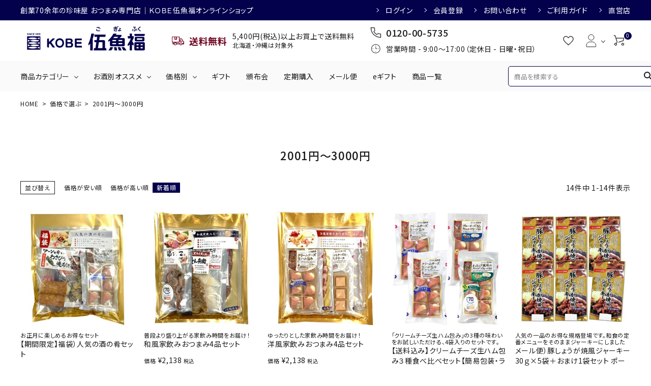

--- FILE ---
content_type: text/html;charset=UTF-8
request_url: https://gogyofuku.com/c/gr204/gr208?under
body_size: 26686
content:
<!DOCTYPE html>
<html lang="ja"><head>
  <meta charset="UTF-8">
  
  <title>2001円～3000円 | ＫＯＢＥ伍魚福オンラインショップ</title>
  <meta name="viewport" content="width=device-width">


    <meta name="description" content="2001円～3000円,ＫＯＢＥ伍魚福オンラインショップ">
    <meta name="keywords" content="2001円～3000円,ＫＯＢＥ伍魚福オンラインショップ">
  
  <link rel="stylesheet" href="https://gogyofuku.itembox.design/system/fs_style.css?t=20251118042544">
  <link rel="stylesheet" href="https://gogyofuku.itembox.design/generate/theme5/fs_theme.css?t=20251118042544">
  <link rel="stylesheet" href="https://gogyofuku.itembox.design/generate/theme5/fs_original.css?t=20251118042544">
  
  <link rel="canonical" href="https://gogyofuku.com/c/gr204/gr208">
  
  
  
  
  <script>
    window._FS=window._FS||{};_FS.val={"tiktok":{"enabled":false,"pixelCode":null},"recaptcha":{"enabled":false,"siteKey":null},"clientInfo":{"memberId":"guest","fullName":"ゲスト","lastName":"","firstName":"ゲスト","nickName":"ゲスト","stageId":"","stageName":"","subscribedToNewsletter":"false","loggedIn":"false","totalPoints":"","activePoints":"","pendingPoints":"","purchasePointExpiration":"","specialPointExpiration":"","specialPoints":"","pointRate":"","companyName":"","membershipCardNo":"","wishlist":"","prefecture":""},"enhancedEC":{"ga4Dimensions":{"userScope":{"login":"{@ member.logged_in @}","stage":"{@ member.stage_order @}"}},"amazonCheckoutName":"Amazonペイメント","measurementId":"G-KS39M307C0","trackingId":"UA-34644958-1","dimensions":{"dimension1":{"key":"log","value":"{@ member.logged_in @}"},"dimension2":{"key":"mem","value":"{@ member.stage_order @}"}}},"shopKey":"gogyofuku","device":"PC","cart":{"stayOnPage":true}};
  </script>
  
  <script src="/shop/js/webstore-nr.js?t=20251118042544"></script>
  <script src="/shop/js/webstore-vg.js?t=20251118042544"></script>
  
    <script src="//r2.future-shop.jp/fs.gogyofuku/pc/recommend.js"></script>
  
  
  
  
  
  
  
  
    <script type="text/javascript" >
      document.addEventListener('DOMContentLoaded', function() {
        _FS.CMATag('{"fs_member_id":"{@ member.id @}","fs_page_kind":"category","fs_category_url":"gr204+gr208"}')
      })
    </script>
  
  
  <link rel="stylesheet" href="https://gogyofuku.itembox.design/item/corekara/main.css?t=20260109103340">
<link href="https://fonts.googleapis.com/icon?family=Material+Icons" rel="stylesheet">
<script src="//ajax.googleapis.com/ajax/libs/jquery/3.3.1/jquery.min.js"></script>
<script src="//cdn.jsdelivr.net/bxslider/4.2.12/jquery.bxslider.min.js"></script>
<script src="//cdnjs.cloudflare.com/ajax/libs/slick-carousel/1.8.1/slick.min.js"></script>




<script async src="https://www.googletagmanager.com/gtag/js?id=G-KS39M307C0"></script>

<script><!--
_FS.setTrackingTag('%3Cscript+type%3D%22text%2Fjavascript%22%3E%0Awindow.tr%3Dwindow.tr%7C%7Cfunction%28%29%7Btr.q%3D%5B%5D%3Btr.q.push%28arguments%29%7D%3B%0Awindow.sendTrack+%3D+window.sendTrack+%7C%7C+function%28obj%2Cevent%29+%7B%0Aobj%5B%22sendId%22%5D+%3D+%22gogyofuku.com%22%3B%0Atr.tr_obj%3Dobj%3Btr%28%22send%22%2Cevent%29%3Btracking%28%29%3B%7D%3C%2Fscript%3E%0A%3Cscript+src%3D%22%2F%2Fc.k-crm.jp%2Ftracking.js%22%3E%3C%2Fscript%3E%0A%3Cscript+type%3D%22text%2Fjavascript%22%3E%0Avar+trackBody%3D+%5B%5D%3B%0AtrackBody%5B%22userId%22%5D+%3D%22%7B%40+member.id+%40%7D%22%3B%0AsendTrack%28trackBody%2C%22normal%22%29%3B%0A%3C%2Fscript%3E%0A%3C%21--+Meta+Pixel+Code+--%3E%0A%3Cscript%3E%0A++%21function%28f%2Cb%2Ce%2Cv%2Cn%2Ct%2Cs%29%0A++%7Bif%28f.fbq%29return%3Bn%3Df.fbq%3Dfunction%28%29%7Bn.callMethod%3F%0A++n.callMethod.apply%28n%2Carguments%29%3An.queue.push%28arguments%29%7D%3B%0A++if%28%21f._fbq%29f._fbq%3Dn%3Bn.push%3Dn%3Bn.loaded%3D%210%3Bn.version%3D%272.0%27%3B%0A++n.queue%3D%5B%5D%3Bt%3Db.createElement%28e%29%3Bt.async%3D%210%3B%0A++t.src%3Dv%3Bs%3Db.getElementsByTagName%28e%29%5B0%5D%3B%0A++s.parentNode.insertBefore%28t%2Cs%29%7D%28window%2C+document%2C%27script%27%2C%0A++%27https%3A%2F%2Fconnect.facebook.net%2Fen_US%2Ffbevents.js%27%29%3B%0A++fbq%28%27init%27%2C+%27291612003483907%27%29%3B%0A++fbq%28%27track%27%2C+%27PageView%27%29%3B%0A%3C%2Fscript%3E%0A%3Cnoscript%3E%3Cimg+height%3D%221%22+width%3D%221%22+style%3D%22display%3Anone%22%0A++src%3D%22https%3A%2F%2Fwww.facebook.com%2Ftr%3Fid%3D291612003483907%26ev%3DPageView%26noscript%3D1%22%0A%2F%3E%3C%2Fnoscript%3E%0A%3C%21--+End+Meta+Pixel+Code+--%3E%0A%3C%21--+Global+site+tag+%28gtag.js%29+-+Google+Ads%3A+795168150+--%3E%0A%3Cscript+async+src%3D%22https%3A%2F%2Fwww.googletagmanager.com%2Fgtag%2Fjs%3Fid%3DAW-795168150%22%3E%3C%2Fscript%3E%0A%3Cscript%3E%0A++window.dataLayer+%3D+window.dataLayer+%7C%7C+%5B%5D%3B%0A++function+gtag%28%29%7BdataLayer.push%28arguments%29%3B%7D%0A++gtag%28%27js%27%2C+new+Date%28%29%29%3B%0A%0A++gtag%28%27config%27%2C+%27AW-795168150%27%29%3B%0A%3C%2Fscript%3E%0A%0A%0A%0A%3Cscript+async+src%3D%22https%3A%2F%2Fzen.one%2Fanalytics.js%22%3E%3C%2Fscript%3E%0A%3C%21--+Google+Tag+Manager+--%3E%0A%3Cscript%3E%28function%28w%2Cd%2Cs%2Cl%2Ci%29%7Bw%5Bl%5D%3Dw%5Bl%5D%7C%7C%5B%5D%3Bw%5Bl%5D.push%28%7B%27gtm.start%27%3A%0Anew+Date%28%29.getTime%28%29%2Cevent%3A%27gtm.js%27%7D%29%3Bvar+f%3Dd.getElementsByTagName%28s%29%5B0%5D%2C%0Aj%3Dd.createElement%28s%29%2Cdl%3Dl%21%3D%27dataLayer%27%3F%27%26l%3D%27%2Bl%3A%27%27%3Bj.async%3Dtrue%3Bj.src%3D%0A%27https%3A%2F%2Fwww.googletagmanager.com%2Fgtm.js%3Fid%3D%27%2Bi%2Bdl%3Bf.parentNode.insertBefore%28j%2Cf%29%3B%0A%7D%29%28window%2Cdocument%2C%27script%27%2C%27dataLayer%27%2C%27GTM-NH258CZN%27%29%3B%3C%2Fscript%3E%0A%3C%21--+End+Google+Tag+Manager+--%3E');
--></script>
</head>
<body class="fs-body-category fs-body-category-gr208" id="fs_ProductCategory">
<script><!--
_FS.setTrackingTag('%3Cscript%3E%0A%28function%28w%2Cd%2Cs%2Cc%2Ci%29%7Bw%5Bc%5D%3Dw%5Bc%5D%7C%7C%7B%7D%3Bw%5Bc%5D.trackingId%3Di%3B%0Avar+f%3Dd.getElementsByTagName%28s%29%5B0%5D%2Cj%3Dd.createElement%28s%29%3Bj.async%3Dtrue%3B%0Aj.src%3D%27%2F%2Fcdn.contx.net%2Fcollect.js%27%3Bf.parentNode.insertBefore%28j%2Cf%29%3B%0A%7D%29%28window%2Cdocument%2C%27script%27%2C%27contx%27%2C%27CTX-x-oVrksMOa%27%29%3B%0A%3C%2Fscript%3E%0A%0A%3C%21--+Google+Tag+Manager+%28noscript%29+--%3E%0A%3Cnoscript%3E%3Ciframe+src%3D%22https%3A%2F%2Fwww.googletagmanager.com%2Fns.html%3Fid%3DGTM-NH258CZN%22%0Aheight%3D%220%22+width%3D%220%22+style%3D%22display%3Anone%3Bvisibility%3Ahidden%22%3E%3C%2Fiframe%3E%3C%2Fnoscript%3E%0A%3C%21--+End+Google+Tag+Manager+%28noscript%29+--%3E');
--></script>
<div class="fs-l-page">
<header class="fs-l-header">
<style>
/*PC*/
@media screen and (min-width:767px){
	.device-pc{
		display:block;
	}
	.device-sp{
		display:none;
	}
	.notice{
		text-align: center;
		margin: 10px 0;
	}
}
	
/*SP*/
@media screen and (max-width: 767px){
	.device-sp{
		display:block;
	}
	.device-pc{
		display:none;
	}
	.notice{
		text-align: center;
		margin: 2vw;
	}
	.notice img{
		width: 100%;
	}
}
</style>
<!--<div class="notice">
	<div class="device-pc"><a href="https://gogyofuku.com/c/nenmatsu" target="_blank"><img src="https://image.rakuten.co.jp/gogyofuku/cabinet/02246710/father_doku/nenmatsu_bnr_1000.jpg" alt="eギフト"></a></div>
	<div class="device-sp"><a href="https://gogyofuku.com/c/nenmatsu" target="_blank"><img src="https://image.rakuten.co.jp/gogyofuku/cabinet/02246710/father_doku/nenmatsu_bnr_1000.jpg" alt="eギフト"></a></div>
</div>-->


<!--<div class="notice">
	<div class="device-pc"><a href="https://apay-up-banner.com?merchantId=A34QZCVZQO6NU6&banner=01_Amazon_Pay_BBP_728x90.png&locale=ja_JP&utm_source=A34QZCVZQO6NU6" target="_blank">
<img src="https://apay-up-banner.com/banner/01_Amazon_Pay_BBP_728x90.png?merchantId=A34QZCVZQO6NU6&locale=ja_JP&width=728&height=90&utm_source=A34QZCVZQO6NU6"></a></div>
	<div class="device-sp"><a href="https://apay-up-banner.com?merchantId=A34QZCVZQO6NU6&banner=01_Amazon_Pay_BBP_728x90.png&locale=ja_JP&utm_source=A34QZCVZQO6NU6" target="_blank">
<img src="https://apay-up-banner.com/banner/01_Amazon_Pay_BBP_728x90.png?merchantId=A34QZCVZQO6NU6&locale=ja_JP&width=728&height=90&utm_source=A34QZCVZQO6NU6"></a></div>
</div>-->


<header id="hdr" class="header hdr--typeE">
  <!--【ヘッダー】-->
  <div class="hdrTop">
    <p class="hdrInfo spOnly">
      5,400円(税込)以上お買上で送料無料<small>(北海道・沖縄は対象外)</small>
    </p>
    <div class="hdrInner">
      <p class="hdrInfo">
        創業70余年の珍味屋 おつまみ専門店│ＫＯＢＥ伍魚福オンラインショップ
      </p>
      <nav class="exNav exNav--typeA">
        <ul>
          <li class="fs-clientInfo wpHide">
            <a class="guest my-{@ member.logged_in @}" href="/p/login">ログイン</a>
            <a class="member my-{@ member.logged_in @}" href="/p/logout">ログアウト</a>
          </li>
          <li class="fs-clientInfo wpHide">
            <a class="guest my-{@ member.logged_in @}" href="/p/register">会員登録</a>
            <a class="member my-{@ member.logged_in @}" href="/my/top">マイページ</a>
          </li>
          <li><a href="https://ssl.form-mailer.jp/fms/2a7cbfdb237025" target=”_blank”>お問い合わせ</a></li>
          <li><a href="https://gogyofuku.com/f/guide">ご利用ガイド</a></li>
          <li><a href="https://www.gogyofuku.co.jp/shop" target=”_blank”>直営店</a></li>
        </ul>
      </nav>
    </div>
  </div>
  <div class="hdrFixed">
    <div class="hdrMiddle hdrMiddle--logoLeft">
      <div class="hdrInner">
        <div class="hdrMiddle__left spOnly">
          <nav class="iconNav">
            <ul>
              <li>
                <div id="menu-icon" class="menuToggle">
                  <span></span>
                  <span></span>
                  <span></span>
                </div>
              </li>
            </ul>
          </nav>

        </div>
        <h1 id="hdrLogo" itemscope="" itemtype="http://schema.org/Organization" class="hdrMiddle__left">
          <a href="/" itemprop="url">
            <picture>
              <!-- SP用 --><source srcset="https://gogyofuku.itembox.design/item/corekara/logo_hd_sp.png?t=20260109103340.png" media="(max-width: 750px)">
              <!-- PC用 --><img itemprop="logo" src="https://gogyofuku.itembox.design/item/corekara/logo_hd.png?t=20260109103340" alt="神戸 伍魚福">
            </picture>
          </a>
        </h1>
        <div class="hdrMiddle__middle pcOnly">
          <div class="hdrInfo hdrInfo__row">
            <div><strong><img src="https://gogyofuku.itembox.design/item/corekara/icon07_hd.svg">送料無料</strong></div>
            <div>5,400円(税込)以上お買上で送料無料<br><small>北海道・沖縄は対象外</small></div>
          </div>

          <div class="telAndTime">
            <div><img src="https://gogyofuku.itembox.design/item/corekara/icon01_hd.svg?t=20260109103340" alt="アイコン"><strong class="text--xlarge">0120-00-5735</strong></div>
            <div><img src="https://gogyofuku.itembox.design/item/corekara/icon02_hd.svg?t=20260109103340" alt="アイコン">営業時間 - 9:00～17:00（定休日 - 日曜・祝日）</div>
          </div>

        </div>
        <div class="hdrMiddle__right">
          <nav class="iconNav">
            <ul>
              <li class="_pcOnly"><a href="https://gogyofuku.com/my/wishlist"><img src="https://gogyofuku.itembox.design/item/corekara/icon03_hd.svg?t=20260109103340" alt="お気に入り"></a></li>
              <li class="hasChildren wpHide">
                <a href=""><img src="https://gogyofuku.itembox.design/item/corekara/icon04_hd.svg?t=20260109103340" alt="アイコン"></a>
                <ul>
                  <li class="fs-clientInfo wpHide">
                    <a class="guest my-{@ member.logged_in @}" href="/p/login">ログイン</a>
                    <a class="member my-{@ member.logged_in @}" href="/p/logout">ログアウト</a>
                  </li>
                  <li class="fs-clientInfo wpHide">
                    <a class="guest my-{@ member.logged_in @}" href="/p/register">新規会員登録</a>
                    <a class="member my-{@ member.logged_in @}" href="/my/top">マイアカウント</a>
                    <a class="" href="https://gogyofuku.com/my/wishlist">お気に入り</a>
                  </li>
                </ul>
              </li>
              <li><a href="/p/cart" class="iconNav__cart"><span class="cartAmount fs-client-cart-count"></span><img src="https://gogyofuku.itembox.design/item/corekara/icon05_hd.svg?t=20260109103340" alt="カート"></a></li>
            </ul>
          </nav>

        </div>
      </div>

    </div>

    <div class="hdrBottom pcOnly">
      <div class="hdrInner">
        <nav class="gNav gNav--typeA">
          <ul>
            <li class="hasChildren">
              <a href="#" class="">商品カテゴリー</a>
              <div class="megaMenu">
                <ul class="megaMenu__inner custom">
                  <li><a href="/c/0000000132">くぎ煮</a></li>
                  <li><a href="/c/cr1">海産物</a></li>
                  <li><a href="/c/cr3">肉製品</a></li>
                  <li><a href="/c/cr6">乳製品</a></li>
                  <li><a href="/c/cr4">かわきもの</a></li>
                  <li><a href="/c/gr295">シリーズ</a></li>
                  <li><a href="/c/rice_friend">佃煮・ごはんのおとも</a></li>
                  <li><a href="/c/maruu">丸う</a></li>
                </ul>
              </div>
            </li>
            <li class="hasChildren">
              <a href="#" class="">お酒別オススメ</a>
              <div class="megaMenu">
                <ul class="megaMenu__inner custom02">
                  <li>
                    <a href="/c/0000000142/0000000237">
                      <picture>
                        <!-- SP用 --><source srcset="https://gogyofuku.itembox.design/item/corekara/sec05_img01_sp.jpg?t=20260109103340" media="(max-width: 750px)">
                        <!-- PC用 --><img src="https://gogyofuku.itembox.design/item/corekara/sec05_img01.jpg?t=20260109103340" alt="">
                      </picture>
                      <span>ビールにおすすめ</span>
                    </a>
                  </li>
                  <li>
                    <a href="/c/0000000142/0000000238">
                      <picture>
                        <!-- SP用 --><source srcset="https://gogyofuku.itembox.design/item/corekara/sec05_img02_sp.jpg?t=20260109103340" media="(max-width: 750px)">
                        <!-- PC用 --><img src="https://gogyofuku.itembox.design/item/corekara/sec05_img02.jpg?t=20260109103340" alt="">
                      </picture>
                      <span>ワインにおすすめ</span>
                    </a>
                  </li>
                  <li>
                    <a href="/c/0000000142/0000000239">
                      <picture>
                        <!-- SP用 --><source srcset="https://gogyofuku.itembox.design/item/corekara/sec05_img03_sp.jpg?t=20260109103340" media="(max-width: 750px)">
                        <!-- PC用 --><img src="https://gogyofuku.itembox.design/item/corekara/sec05_img03.jpg?t=20260109103340" alt="">
                      </picture>
                      <span>日本酒におすすめ</span>
                    </a>
                  </li>
                  <li>
                    <a href="/c/0000000142/0000000240">
                      <picture>
                        <!-- SP用 --><source srcset="https://gogyofuku.itembox.design/item/corekara/sec05_img04_sp.jpg?t=20260109103340" media="(max-width: 750px)">
                        <!-- PC用 --><img src="https://gogyofuku.itembox.design/item/corekara/sec05_img04.jpg?t=20260109103340" alt="">
                      </picture>
                      <span>焼酎におすすめ</span>
                    </a>
                  </li>
                  <li>
                    <a href="/c/0000000142/gr200">
                      <picture>
                        <!-- SP用 --><source srcset="https://gogyofuku.itembox.design/item/corekara/sec05_img05_sp.jpg?t=20260109103340" media="(max-width: 750px)">
                        <!-- PC用 --><img src="https://gogyofuku.itembox.design/item/corekara/sec05_img05.jpg?t=20260109103340" alt="">
                      </picture>
                      <span>ハイボールにおすすめ</span>
                    </a>
                  </li>
                  <li>
                    <a href="/c/0000000142/gr201">
                      <picture>
                        <!-- SP用 --><source srcset="https://gogyofuku.itembox.design/item/corekara/sec05_img06_sp.jpg?t=20260109103340" media="(max-width: 750px)">
                        <!-- PC用 --><img src="https://gogyofuku.itembox.design/item/corekara/sec05_img06.jpg?t=20260109103340" alt="">
                      </picture>
                      <span>チューハイにおすすめ</span>
                    </a>
                  </li>
                  <li>
                    <a href="/c/0000000142/gr202">
                      <picture>
                        <!-- SP用 --><source srcset="https://gogyofuku.itembox.design/item/corekara/sec05_img07_sp.jpg?t=20260109103340" media="(max-width: 750px)">
                        <!-- PC用 --><img src="https://gogyofuku.itembox.design/item/corekara/sec05_img07.jpg?t=20260109103340" alt="">
                      </picture>
                      <span>マッコリにおすすめ</span>
                    </a>
                  </li>
                  <li>
                    <a href="/c/0000000142/gr261">
                      <picture>
                        <!-- SP用 --><source srcset="https://gogyofuku.itembox.design/item/corekara/sec05_img08_sp.jpg?t=20260109103340" media="(max-width: 750px)">
                        <!-- PC用 --><img src="https://gogyofuku.itembox.design/item/corekara/sec05_img08.jpg?t=20260109103340" alt="">
                      </picture>
                      <span>梅酒におすすめ</span>
                    </a>
                  </li>
                </ul>
              </div>
            </li>
            <li class="hasChildren">
              <a href="#" class="">価格別</a>
              <div class="megaMenu">
                <ul class="megaMenu__inner custom price">
                  <li><a href="/c/gr204/gr205">～500円</a></li>
                  <li><a href="/c/gr204/gr206">501円～1,000円</a></li>
                  <li><a href="/c/gr204/gr207">1,001円～2,000円</a></li>
                  <li><a href="/c/gr204/gr208">2,001円～3,000円</a></li>
                  <li><a href="/c/gr204/gr209">3,001円～4,000円</a></li>
                  <li><a href="/c/gr204/gr210">4,001円～5,000円</a></li>
                  <li><a href="/c/gr204/gr211">5,001円～</a></li>
                </ul>
              </div>
            </li>
            <li><a href="https://gogyofuku.com/c/0000000150">ギフト</a></li>
            <li><a href="https://gogyofuku.com/c/hanpukai">頒布会</a></li>
            <li><a href="https://gogyofuku.com/c/teiki">定期購入</a></li>
            <li><a href="https://gogyofuku.com/c/0000000167/mail">メール便</a></li>
            <li><a href="https://gogyofuku.com/c/egift">eギフト</a></li>
            <li><a href="https://gogyofuku.com/c/goods">商品一覧</a></li>
            <!-- <li><a href="/f/guide">初めての方へ</a></li>
            <li><a href="https://ssl.form-mailer.jp/fms/2a7cbfdb237025" target=”_blank”>お問い合わせ</a></li> -->
          </ul>
        </nav>

        <div class="hdrSearch_wrap">
          <form action="/p/search" class="searchForm searchFormB">
            <div class="searchForm__inner">
              <input type="text" value="" name="keyword" id="s" placeholder="商品を検索する">
              <button type="submit" class="searchForm__submit"><i class="gNav__listIcon material-icons">search</i></button>
            </div>
          </form>

        </div>
      </div>
    </div>
  </div>
<div class="sp_header__search spOnly">
  <form action="/p/search" class="searchForm searchFormA">
   <div class="searchForm__inner">
    <input type="text" value="" name="keyword" id="s" placeholder="商品を検索する">
    <button type="submit" class="searchForm__submit"><i class="gNav__listIcon material-icons">search</i></button>
   </div>
  </form>
 </div>
  <div class="hdrBottom spOnly">
    <div class="hdrInner">
      <div class="hdr__catNavC">
        <ul class="textSlider spSwiper">
          <li><a href="/c/material">商品カテゴリー</a></li>
          <li><a href="/c/0000000142">お酒別オススメ</a></li>
          <li><a href="/c/gr204">価格別</a></li>
          <li><a href="/c/0000000150">ギフト</a></li>
          <li><a href="/c/hanpukai">頒布会</a></li>
           <li><a href="https://gogyofuku.com/c/teiki">定期購入</a></li>
          <li><a href="/c/0000000167/mail">メール便</a></li>
　　　　　　<li><a href="https://gogyofuku.com/c/egift">eギフト</a></li>
          <li><a href="/c/goods">商品一覧</a></li>
          <li><a href="/f/guide">ご利用ガイド</a></li>
          <li><a href="https://ssl.form-mailer.jp/fms/2a7cbfdb237025" target=”_blank”>お問い合わせ</a></li>
        </ul>
      </div>

    </div>
  </div>
</header>

<aside id="drawer" class="drawer">
  <!--【ドロワー】-->

  <div class="drawer__search">
    <form action="/p/search" class="searchForm searchFormA">
      <div class="searchForm__inner">
        <input type="text" value="" name="keyword" id="s" placeholder="商品を検索する">
        <button type="submit" class="searchForm__submit"><i class="gNav__listIcon material-icons">search</i></button>
      </div>
    </form>
  </div>

  <div class="drawer__account wpHide">
    <div class="drawer__accountText">
      <h2>ACCOUNT MENU</h2>
      <p class="fs-clientInfo">ようこそ　{@ member.last_name @} {@ member.first_name @} 様</p>
    </div>
    <ul class="drawer__accountNav">
      <li class="fs-clientInfo">
        <a class="guest my-{@ member.logged_in @}" href="/p/login">
          <img src="https://gogyofuku.itembox.design/item/corekara/icon_person.svg?t=20260109103340" alt="アイコン">ログイン</a>
        <a class="member my-{@ member.logged_in @}" href="/p/logout">
          <img src="https://gogyofuku.itembox.design/item/corekara/icon_person.svg?t=20260109103340" alt="アイコン">ログアウト</a>
      </li>
      <li class="fs-clientInfo">
        <a class="guest my-{@ member.logged_in @}" href="/p/register">
          <img src="https://gogyofuku.itembox.design/item/corekara/icon04_hd.svg" alt="アイコン" height="20">会員登録
        </a>
        <a class="member my-{@ member.logged_in @}" href="/my/top">
          <img src="https://gogyofuku.itembox.design/item/corekara/icon04_hd.svg" alt="アイコン" height="20">マイページ
        </a>
      </li>
    </ul>
  </div>

  <ul class="drawer__nav">

    <li class="hasChildren--click">
      <a href="">商品カテゴリー</a>
      <ul style="display: none;" class="color_bg">
        <li><a href="/c/0000000132">くぎ煮</a></li>
        <li><a href="/c/cr1">海産物</a></li>
        <li><a href="/c/cr3">肉製品</a></li>
        <li><a href="/c/cr6">乳製品</a></li>
        <li><a href="/c/cr4">かわきもの</a></li>
        <li><a href="/c/gr295">シリーズ</a></li>
        <li><a href="/c/rice_friend">佃煮・ごはんのおとも</a></li>
        <li><a href="/c/maruu">丸う</a></li>
      </ul>
    </li>

    <li class="hasChildren--click">
      <a href="">お酒別オススメ</a>
      <ul style="display: none;" class="color_bg">
        <li><a href="/c/0000000142/0000000237">ビールにおすすめ</a></li>
        <li><a href="/c/0000000142/0000000238">ワインにおすすめ</a></li>
        <li><a href="/c/0000000142/0000000239">日本酒におすすめ</a></li>
        <li><a href="/c/0000000142/0000000240">焼酎におすすめ</a></li>
        <li><a href="/c/0000000142/gr200">ハイボールにおすすめ</a></li>
        <li><a href="/c/0000000142/gr201">チューハイにおすすめ</a></li>
        <li><a href="/c/0000000142/gr202">マッコリにおすすめ</a></li>
        <li><a href="/c/0000000142/gr261">梅酒におすすめ</a></li>
      </ul>
    </li>

    <li class="hasChildren--click">
      <a href="">価格別</a>
      <ul style="display: none;" class="color_bg">
        <li><a href="/c/gr204/gr205">～500円</a></li>
        <li><a href="/c/gr204/gr206">501円～1,000円</a></li>
        <li><a href="/c/gr204/gr207">1,001円～2,000円</a></li>
        <li><a href="/c/gr204/gr208">2,001円～3,000円</a></li>
        <li><a href="/c/gr204/gr209">3,001円～4,000円</a></li>
        <li><a href="/c/gr204/gr210">4,001円～5,000円</a></li>
        <li><a href="/c/gr204/gr211">5,001円～</a></li>
      </ul>
    </li>
    <!-- <li><a href="https://gogyofuku.com/c/0000000150">ギフト</a></li>
    <li><a href="https://gogyofuku.com/c/hanpukai">頒布会</a></li>
    <li><a href="https://gogyofuku.com/c/0000000167/mail">メール便</a></li>
    <li><a href="https://gogyofuku.com/c/goods">商品一覧</a></li> -->

    <li><a href="https://ssl.form-mailer.jp/fms/2a7cbfdb237025" target="_blank">お問い合わせ</a></li>
    <li><a href="/f/guide">ご利用ガイド</a></li>
    <li><a href="https://www.gogyofuku.co.jp/shop" target="_blank">直営店</a></li>

  </ul>

  <div class="drawer__snsNav">
    <ul class="snsNav">
      <li><a href="https://www.facebook.com/gogyofuku" target="_blank" rel="noopener"><img src="https://gogyofuku.itembox.design/item/corekara/facebook.svg?t=20260109103340" alt="SNSアイコン" width="24" height="24"></a></li>
      <li><a href="https://www.instagram.com/gogyofuku/" target="_blank" rel="noopener"><img src="https://gogyofuku.itembox.design/item/corekara/instagram.svg?t=20260109103340" alt="SNSアイコン" width="24" height="24"></a></li>
      <li><a href="https://twitter.com/gogyofuku_kobe" target="_blank" rel="noopener"><img src="https://gogyofuku.itembox.design/item/corekara/X.svg?t=20260109103340" alt="SNSアイコン" width="24" height="24"></a></li>
    </ul>
  </div>

  <a href="" class="menuClose drawer__close">メニューを閉じる<i class="material-icons">close</i></a>
</aside>

<div id="overlay" class="menuClose"></div>
</header>
<!-- **パンくずリストパーツ （システムパーツ） ↓↓ -->
<nav class="fs-c-breadcrumb">
<ol class="fs-c-breadcrumb__list">
<li class="fs-c-breadcrumb__listItem">
<a href="/">HOME</a>
</li>
<li class="fs-c-breadcrumb__listItem">
<a href="/c/gr204">価格で選ぶ</a>
</li>
<li class="fs-c-breadcrumb__listItem">
2001円～3000円
</li>
</ol>
</nav>
<!-- **パンくずリストパーツ （システムパーツ） ↑↑ -->
<main class="fs-l-main"><div id="fs-page-error-container" class="fs-c-panelContainer">
  
  
</div>
<section class="fs-l-pageMain"><!-- **ページ見出し（フリーパーツ）↓↓ -->
<h1 class="fs-c-heading fs-c-heading--page">2001円～3000円</h1>
<!-- **ページ見出し（フリーパーツ）↑↑ -->
 <div id="category-comment_1"></div>

<!-- **商品グループエリア（システムパーツグループ）↓↓ -->

  <div class="fs-c-productList">
    
      <!-- **並び替え・ページャーパーツ（システムパーツ） ↓↓ -->
<div class="fs-c-productList__controller">
  <div class="fs-c-sortItems">
  <span class="fs-c-sortItems__label">並び替え</span>
  <ul class="fs-c-sortItems__list">
  <li class="fs-c-sortItems__list__item">
  <a href="/c/gr204/gr208?sort=price_low" class="fs-c-sortItems__list__item__label">価格が安い順</a>
  </li>
  <li class="fs-c-sortItems__list__item">
  <a href="/c/gr204/gr208?sort=price_high" class="fs-c-sortItems__list__item__label">価格が高い順</a>
  </li>
  <li class="fs-c-sortItems__list__item is-active">
  <span class="fs-c-sortItems__list__item__label">新着順</span>
  </li>
  </ul>
  </div>
  <div class="fs-c-listControl">
<div class="fs-c-listControl__status">
<span class="fs-c-listControl__status__total">14<span class="fs-c-listControl__status__total__label">件中</span></span>
<span class="fs-c-listControl__status__indication">1<span class="fs-c-listControl__status__indication__separator">-</span>14<span class="fs-c-listControl__status__indication__label">件表示</span></span>
</div>
</div>
</div>
<!-- **並び替え・ページャーパーツ（システムパーツ） ↑↑ -->
<!-- **商品一覧（システムパーツグループ）↓↓ -->
<div class="fs-c-productList__list" data-add-to-cart-setting="">
<article class="fs-c-productList__list__item fs-c-productListItem" data-product-id="1601">
<form>

<input type="hidden" name="productId" value="1601">
<input type="hidden" name="verticalVariationNo" value="">
<input type="hidden" name="horizontalVariationNo" value="">
<input type="hidden" name="staffStartSkuCode" value="">
<input type="hidden" name="quantity" value="1">

<!-- **商品画像・拡大パーツ（システムパーツ）↓↓ -->
<div class="fs-c-productListItem__imageContainer">
  <div class="fs-c-productListItem__image fs-c-productImage">
  
    <a href="/c/gr204/gr208/350100">
      <img data-layzr="https://gogyofuku.itembox.design/product/016/000000001601/000000001601-01-m.jpg?t&#x3D;20260109172210" alt="" src="https://gogyofuku.itembox.design/item/src/loading.svg?t&#x3D;20260109103340" class="fs-c-productListItem__image__image fs-c-productImage__image">
    </a>
  
  </div>
</div>
<div class="fs-c-productListItem__viewMoreImageButton fs-c-buttonContainer">
<button type="button" class="fs-c-button--viewMoreImage fs-c-button--plain">
  <span class="fs-c-button__label">他の画像を見る</span>
</button>
</div>
<aside class="fs-c-productImageModal" style="display: none;">
  <div class="fs-c-productImageModal__inner">
    <span class="fs-c-productImageModal__close" role="button" aria-label="閉じる"></span>
    <div class="fs-c-productImageModal__contents">
      <div class="fs-c-productImageModalCarousel fs-c-slick">
        <div class="fs-c-productImageModalCarousel__track">
        
          <div>
            <figure class="fs-c-productImageModalCarousel__figure">
              
              <img data-lazy="https://gogyofuku.itembox.design/product/016/000000001601/000000001601-01-xl.jpg?t&#x3D;20260109172210" data-src="https://gogyofuku.itembox.design/product/016/000000001601/000000001601-01-xl.jpg?t&#x3D;20260109172210" alt="" src="https://gogyofuku.itembox.design/item/src/loading.svg?t&#x3D;20260109103340" class="fs-c-productImageModalCarousel__figure__image">
            </figure>
          </div>
        
        </div>
      </div>
    </div>
  </div>
</aside>
<!-- **商品画像・拡大パーツ（システムパーツ）↑↑ -->
<!-- **商品名パーツ（システムパーツ）↓↓ -->
<h2 class="fs-c-productListItem__productName fs-c-productName">
  
  <a href="/c/gr204/gr208/350100">
    <span class="fs-c-productName__copy">お正月に楽しめるお得なセット</span>
    <span class="fs-c-productName__name">【期間限定】福袋）人気の酒の肴セット</span>
  </a>
  
</h2>
<!-- **商品名パーツ（システムパーツ）↑↑ -->


<!-- **商品価格パーツ（システムパーツ）↓↓ -->
<div class="fs-c-productListItem__prices fs-c-productPrices">
  
  
    
      <div class="fs-c-productPrice fs-c-productPrice--selling">
        
  
    
    <span class="fs-c-productPrice__main">
      
        <span class="fs-c-productPrice__main__label">価格</span>
      
      <span class="fs-c-productPrice__main__price fs-c-price">
        <span class="fs-c-price__currencyMark">&yen;</span>
        <span class="fs-c-price__value">2,678</span>
      </span>
    </span>
    <span class="fs-c-productPrice__addon">
      <span class="fs-c-productPrice__addon__label">税込</span>
    </span>
    
  

      </div>
    
    
    
  
    
</div>
<!-- **商品価格パーツ（システムパーツ）↑↑ -->

<!-- **販売期間表示（システムパーツ）↓↓ -->


   <div class="fs-c-productListItem__salesPeriodNotice fs-c-productListItem__notice">販売を終了しました。</div>



<!-- **販売期間表示（システムパーツ）↑↑ -->






<!-- **商品一言説明パーツ（システムパーツ）↓↓ -->
<div class="fs-c-productListItem__productDescription"><font color="#ff0000"><b>★期間限定販売！<br>
</b></font>
</div>
<!-- **商品一言説明パーツ（システムパーツ）↑↑ -->


  


<!-- **カート・バリエーションごとにボタンパーツ（システムパーツ）↓↓ -->
<div class="fs-c-productListItem__control fs-c-buttonContainer" data-product-id="1601" data-vertical-variation-no="" data-horizontal-variation-no="" data-vertical-admin-no="" data-horizontal-admin-no="">

<a href="/c/gr204/gr208/350100" class="fs-c-button--viewProductDetail fs-c-button--plain">
  <span class="fs-c-button__label">詳細を見る</span>
</a>

<button type="button" class="fs-c-button--addToWishList--icon fs-c-button--particular">
<span class="fs-c-button__label">お気に入りに登録する</span>
</button>

</div>


<!-- **カート・バリエーションごとにボタンパーツ（システムパーツ）↑↑ -->
</form>

<span data-id="fs-analytics" data-product-url="350100" data-eec="{&quot;price&quot;:2678,&quot;fs-select_content-price&quot;:2678,&quot;category&quot;:&quot;おすすめ&quot;,&quot;fs-add_to_cart-price&quot;:2678,&quot;name&quot;:&quot;【期間限定】福袋）人気の酒の肴セット&quot;,&quot;quantity&quot;:1,&quot;list_name&quot;:&quot;2001円～3000&quot;,&quot;fs-remove_from_cart-price&quot;:2678,&quot;id&quot;:&quot;350100&quot;,&quot;fs-begin_checkout-price&quot;:2678}" data-ga4="{&quot;item_list_name&quot;:&quot;2001円～30&quot;,&quot;currency&quot;:&quot;JPY&quot;,&quot;item_list_id&quot;:&quot;product&quot;,&quot;value&quot;:2678,&quot;items&quot;:[{&quot;fs-select_content-price&quot;:2678,&quot;fs-remove_from_cart-price&quot;:2678,&quot;fs-begin_checkout-price&quot;:2678,&quot;item_list_name&quot;:&quot;2001円～30&quot;,&quot;quantity&quot;:1,&quot;item_list_id&quot;:&quot;product&quot;,&quot;item_category&quot;:&quot;おすすめ要冷蔵お&quot;,&quot;item_id&quot;:&quot;350100&quot;,&quot;fs-select_item-price&quot;:2678,&quot;price&quot;:2678,&quot;currency&quot;:&quot;JPY&quot;,&quot;fs-add_payment_info-price&quot;:2678,&quot;fs-add_to_cart-price&quot;:2678,&quot;item_name&quot;:&quot;【期間限定】福袋）人気の酒の肴セット&quot;,&quot;fs-view_item-price&quot;:2678}]}" data-category-eec="{&quot;350100&quot;:{&quot;type&quot;:&quot;1&quot;}}" data-category-ga4="{&quot;350100&quot;:{&quot;type&quot;:&quot;1&quot;}}"></span>

</article>
<article class="fs-c-productList__list__item fs-c-productListItem" data-product-id="1600">
<form>

<input type="hidden" name="productId" value="1600">
<input type="hidden" name="verticalVariationNo" value="">
<input type="hidden" name="horizontalVariationNo" value="">
<input type="hidden" name="staffStartSkuCode" value="">
<input type="hidden" name="quantity" value="1">

<!-- **商品画像・拡大パーツ（システムパーツ）↓↓ -->
<div class="fs-c-productListItem__imageContainer">
  <div class="fs-c-productListItem__image fs-c-productImage">
  
    <a href="/c/gr204/gr208/350130">
      <img data-layzr="https://gogyofuku.itembox.design/product/016/000000001600/000000001600-01-m.jpg?t&#x3D;20260109172210" alt="" src="https://gogyofuku.itembox.design/item/src/loading.svg?t&#x3D;20260109103340" class="fs-c-productListItem__image__image fs-c-productImage__image">
    </a>
  
  </div>
</div>
<div class="fs-c-productListItem__viewMoreImageButton fs-c-buttonContainer">
<button type="button" class="fs-c-button--viewMoreImage fs-c-button--plain">
  <span class="fs-c-button__label">他の画像を見る</span>
</button>
</div>
<aside class="fs-c-productImageModal" style="display: none;">
  <div class="fs-c-productImageModal__inner">
    <span class="fs-c-productImageModal__close" role="button" aria-label="閉じる"></span>
    <div class="fs-c-productImageModal__contents">
      <div class="fs-c-productImageModalCarousel fs-c-slick">
        <div class="fs-c-productImageModalCarousel__track">
        
          <div>
            <figure class="fs-c-productImageModalCarousel__figure">
              
              <img data-lazy="https://gogyofuku.itembox.design/product/016/000000001600/000000001600-01-xl.jpg?t&#x3D;20260109172210" data-src="https://gogyofuku.itembox.design/product/016/000000001600/000000001600-01-xl.jpg?t&#x3D;20260109172210" alt="" src="https://gogyofuku.itembox.design/item/src/loading.svg?t&#x3D;20260109103340" class="fs-c-productImageModalCarousel__figure__image">
            </figure>
          </div>
        
          <div>
            <figure class="fs-c-productImageModalCarousel__figure">
              
              <img data-lazy="https://gogyofuku.itembox.design/product/016/000000001600/000000001600-02-xl.jpg?t&#x3D;20260109172210" data-src="https://gogyofuku.itembox.design/product/016/000000001600/000000001600-02-xl.jpg?t&#x3D;20260109172210" alt="" src="https://gogyofuku.itembox.design/item/src/loading.svg?t&#x3D;20260109103340" class="fs-c-productImageModalCarousel__figure__image">
            </figure>
          </div>
        
          <div>
            <figure class="fs-c-productImageModalCarousel__figure">
              
              <img data-lazy="https://gogyofuku.itembox.design/product/016/000000001600/000000001600-03-xl.jpg?t&#x3D;20260109172210" data-src="https://gogyofuku.itembox.design/product/016/000000001600/000000001600-03-xl.jpg?t&#x3D;20260109172210" alt="" src="https://gogyofuku.itembox.design/item/src/loading.svg?t&#x3D;20260109103340" class="fs-c-productImageModalCarousel__figure__image">
            </figure>
          </div>
        
          <div>
            <figure class="fs-c-productImageModalCarousel__figure">
              
              <img data-lazy="https://gogyofuku.itembox.design/product/016/000000001600/000000001600-04-xl.jpg?t&#x3D;20260109172210" data-src="https://gogyofuku.itembox.design/product/016/000000001600/000000001600-04-xl.jpg?t&#x3D;20260109172210" alt="" src="https://gogyofuku.itembox.design/item/src/loading.svg?t&#x3D;20260109103340" class="fs-c-productImageModalCarousel__figure__image">
            </figure>
          </div>
        
          <div>
            <figure class="fs-c-productImageModalCarousel__figure">
              
              <img data-lazy="https://gogyofuku.itembox.design/product/016/000000001600/000000001600-05-xl.jpg?t&#x3D;20260109172210" data-src="https://gogyofuku.itembox.design/product/016/000000001600/000000001600-05-xl.jpg?t&#x3D;20260109172210" alt="" src="https://gogyofuku.itembox.design/item/src/loading.svg?t&#x3D;20260109103340" class="fs-c-productImageModalCarousel__figure__image">
            </figure>
          </div>
        
        </div>
      </div>
    </div>
  </div>
</aside>
<!-- **商品画像・拡大パーツ（システムパーツ）↑↑ -->
<!-- **商品名パーツ（システムパーツ）↓↓ -->
<h2 class="fs-c-productListItem__productName fs-c-productName">
  
  <a href="/c/gr204/gr208/350130">
    <span class="fs-c-productName__copy">普段より盛り上がる家飲み時間をお届け！</span>
    <span class="fs-c-productName__name">和風家飲みおつまみ4品セット</span>
  </a>
  
</h2>
<!-- **商品名パーツ（システムパーツ）↑↑ -->


<!-- **商品価格パーツ（システムパーツ）↓↓ -->
<div class="fs-c-productListItem__prices fs-c-productPrices">
  
  
    
      <div class="fs-c-productPrice fs-c-productPrice--selling">
        
  
    
    <span class="fs-c-productPrice__main">
      
        <span class="fs-c-productPrice__main__label">価格</span>
      
      <span class="fs-c-productPrice__main__price fs-c-price">
        <span class="fs-c-price__currencyMark">&yen;</span>
        <span class="fs-c-price__value">2,138</span>
      </span>
    </span>
    <span class="fs-c-productPrice__addon">
      <span class="fs-c-productPrice__addon__label">税込</span>
    </span>
    
  

      </div>
    
    
    
  
    
</div>
<!-- **商品価格パーツ（システムパーツ）↑↑ -->

<!-- **販売期間表示（システムパーツ）↓↓ -->


   <div class="fs-c-productListItem__salesPeriodNotice fs-c-productListItem__notice">販売を終了しました。</div>



<!-- **販売期間表示（システムパーツ）↑↑ -->




  <!-- **在庫なし表示テキスト（システムパーツ）↓↓ -->
  
      <div class="fs-c-productListItem__outOfStock fs-c-productListItem__notice fs-c-productStock">在庫切れ</div>
  
  <!-- **在庫なし表示テキスト（システムパーツ）↑↑ -->



<!-- **商品一言説明パーツ（システムパーツ）↓↓ -->
<div class="fs-c-productListItem__productDescription"><font color="#ff0000"><b>★期間限定発売！<br>
</b></font>
</div>
<!-- **商品一言説明パーツ（システムパーツ）↑↑ -->


  


<!-- **カート・バリエーションごとにボタンパーツ（システムパーツ）↓↓ -->
<div class="fs-c-productListItem__control fs-c-buttonContainer" data-product-id="1600" data-vertical-variation-no="" data-horizontal-variation-no="" data-vertical-admin-no="" data-horizontal-admin-no="">

<a href="/c/gr204/gr208/350130" class="fs-c-button--viewProductDetail fs-c-button--plain">
  <span class="fs-c-button__label">詳細を見る</span>
</a>

<button type="button" class="fs-c-button--addToWishList--icon fs-c-button--particular">
<span class="fs-c-button__label">お気に入りに登録する</span>
</button>

</div>


<!-- **カート・バリエーションごとにボタンパーツ（システムパーツ）↑↑ -->
</form>

<span data-id="fs-analytics" data-product-url="350130" data-eec="{&quot;price&quot;:2138,&quot;fs-select_content-price&quot;:2138,&quot;category&quot;:&quot;おすすめ&quot;,&quot;fs-add_to_cart-price&quot;:2138,&quot;name&quot;:&quot;和風家飲みおつまみ4品セット&quot;,&quot;quantity&quot;:1,&quot;list_name&quot;:&quot;2001円～3000&quot;,&quot;fs-remove_from_cart-price&quot;:2138,&quot;id&quot;:&quot;350130&quot;,&quot;fs-begin_checkout-price&quot;:2138}" data-ga4="{&quot;item_list_name&quot;:&quot;2001円～30&quot;,&quot;currency&quot;:&quot;JPY&quot;,&quot;item_list_id&quot;:&quot;product&quot;,&quot;value&quot;:2138,&quot;items&quot;:[{&quot;fs-select_content-price&quot;:2138,&quot;fs-remove_from_cart-price&quot;:2138,&quot;fs-begin_checkout-price&quot;:2138,&quot;item_list_name&quot;:&quot;2001円～30&quot;,&quot;quantity&quot;:1,&quot;item_list_id&quot;:&quot;product&quot;,&quot;item_category&quot;:&quot;おすすめ要冷蔵お&quot;,&quot;item_id&quot;:&quot;350130&quot;,&quot;fs-select_item-price&quot;:2138,&quot;price&quot;:2138,&quot;currency&quot;:&quot;JPY&quot;,&quot;fs-add_payment_info-price&quot;:2138,&quot;fs-add_to_cart-price&quot;:2138,&quot;item_name&quot;:&quot;和風家飲みおつまみ4品セット&quot;,&quot;fs-view_item-price&quot;:2138}]}" data-category-eec="{&quot;350130&quot;:{&quot;type&quot;:&quot;1&quot;}}" data-category-ga4="{&quot;350130&quot;:{&quot;type&quot;:&quot;1&quot;}}"></span>

</article>
<article class="fs-c-productList__list__item fs-c-productListItem" data-product-id="1599">
<form>

<input type="hidden" name="productId" value="1599">
<input type="hidden" name="verticalVariationNo" value="">
<input type="hidden" name="horizontalVariationNo" value="">
<input type="hidden" name="staffStartSkuCode" value="">
<input type="hidden" name="quantity" value="1">

<!-- **商品画像・拡大パーツ（システムパーツ）↓↓ -->
<div class="fs-c-productListItem__imageContainer">
  <div class="fs-c-productListItem__image fs-c-productImage">
  
    <a href="/c/gr204/gr208/350120">
      <img data-layzr="https://gogyofuku.itembox.design/product/015/000000001599/000000001599-01-m.jpg?t&#x3D;20260109172210" alt="" src="https://gogyofuku.itembox.design/item/src/loading.svg?t&#x3D;20260109103340" class="fs-c-productListItem__image__image fs-c-productImage__image">
    </a>
  
  </div>
</div>
<div class="fs-c-productListItem__viewMoreImageButton fs-c-buttonContainer">
<button type="button" class="fs-c-button--viewMoreImage fs-c-button--plain">
  <span class="fs-c-button__label">他の画像を見る</span>
</button>
</div>
<aside class="fs-c-productImageModal" style="display: none;">
  <div class="fs-c-productImageModal__inner">
    <span class="fs-c-productImageModal__close" role="button" aria-label="閉じる"></span>
    <div class="fs-c-productImageModal__contents">
      <div class="fs-c-productImageModalCarousel fs-c-slick">
        <div class="fs-c-productImageModalCarousel__track">
        
          <div>
            <figure class="fs-c-productImageModalCarousel__figure">
              
              <img data-lazy="https://gogyofuku.itembox.design/product/015/000000001599/000000001599-01-xl.jpg?t&#x3D;20260109172210" data-src="https://gogyofuku.itembox.design/product/015/000000001599/000000001599-01-xl.jpg?t&#x3D;20260109172210" alt="" src="https://gogyofuku.itembox.design/item/src/loading.svg?t&#x3D;20260109103340" class="fs-c-productImageModalCarousel__figure__image">
            </figure>
          </div>
        
          <div>
            <figure class="fs-c-productImageModalCarousel__figure">
              
              <img data-lazy="https://gogyofuku.itembox.design/product/015/000000001599/000000001599-02-xl.jpg?t&#x3D;20260109172210" data-src="https://gogyofuku.itembox.design/product/015/000000001599/000000001599-02-xl.jpg?t&#x3D;20260109172210" alt="" src="https://gogyofuku.itembox.design/item/src/loading.svg?t&#x3D;20260109103340" class="fs-c-productImageModalCarousel__figure__image">
            </figure>
          </div>
        
          <div>
            <figure class="fs-c-productImageModalCarousel__figure">
              
              <img data-lazy="https://gogyofuku.itembox.design/product/015/000000001599/000000001599-03-xl.jpg?t&#x3D;20260109172210" data-src="https://gogyofuku.itembox.design/product/015/000000001599/000000001599-03-xl.jpg?t&#x3D;20260109172210" alt="" src="https://gogyofuku.itembox.design/item/src/loading.svg?t&#x3D;20260109103340" class="fs-c-productImageModalCarousel__figure__image">
            </figure>
          </div>
        
          <div>
            <figure class="fs-c-productImageModalCarousel__figure">
              
              <img data-lazy="https://gogyofuku.itembox.design/product/015/000000001599/000000001599-04-xl.jpg?t&#x3D;20260109172210" data-src="https://gogyofuku.itembox.design/product/015/000000001599/000000001599-04-xl.jpg?t&#x3D;20260109172210" alt="" src="https://gogyofuku.itembox.design/item/src/loading.svg?t&#x3D;20260109103340" class="fs-c-productImageModalCarousel__figure__image">
            </figure>
          </div>
        
          <div>
            <figure class="fs-c-productImageModalCarousel__figure">
              
              <img data-lazy="https://gogyofuku.itembox.design/product/015/000000001599/000000001599-05-xl.jpg?t&#x3D;20260109172210" data-src="https://gogyofuku.itembox.design/product/015/000000001599/000000001599-05-xl.jpg?t&#x3D;20260109172210" alt="" src="https://gogyofuku.itembox.design/item/src/loading.svg?t&#x3D;20260109103340" class="fs-c-productImageModalCarousel__figure__image">
            </figure>
          </div>
        
        </div>
      </div>
    </div>
  </div>
</aside>
<!-- **商品画像・拡大パーツ（システムパーツ）↑↑ -->
<!-- **商品名パーツ（システムパーツ）↓↓ -->
<h2 class="fs-c-productListItem__productName fs-c-productName">
  
  <a href="/c/gr204/gr208/350120">
    <span class="fs-c-productName__copy">ゆったりとした家飲み時間をお届け！</span>
    <span class="fs-c-productName__name">洋風家飲みおつまみ4品セット</span>
  </a>
  
</h2>
<!-- **商品名パーツ（システムパーツ）↑↑ -->


<!-- **商品価格パーツ（システムパーツ）↓↓ -->
<div class="fs-c-productListItem__prices fs-c-productPrices">
  
  
    
      <div class="fs-c-productPrice fs-c-productPrice--selling">
        
  
    
    <span class="fs-c-productPrice__main">
      
        <span class="fs-c-productPrice__main__label">価格</span>
      
      <span class="fs-c-productPrice__main__price fs-c-price">
        <span class="fs-c-price__currencyMark">&yen;</span>
        <span class="fs-c-price__value">2,138</span>
      </span>
    </span>
    <span class="fs-c-productPrice__addon">
      <span class="fs-c-productPrice__addon__label">税込</span>
    </span>
    
  

      </div>
    
    
    
  
    
</div>
<!-- **商品価格パーツ（システムパーツ）↑↑ -->

<!-- **販売期間表示（システムパーツ）↓↓ -->


   <div class="fs-c-productListItem__salesPeriodNotice fs-c-productListItem__notice">販売を終了しました。</div>



<!-- **販売期間表示（システムパーツ）↑↑ -->




  <!-- **在庫なし表示テキスト（システムパーツ）↓↓ -->
  
      <div class="fs-c-productListItem__outOfStock fs-c-productListItem__notice fs-c-productStock">在庫切れ</div>
  
  <!-- **在庫なし表示テキスト（システムパーツ）↑↑ -->



<!-- **商品一言説明パーツ（システムパーツ）↓↓ -->
<div class="fs-c-productListItem__productDescription"><font color="#ff0000"><b>★期間限定発売！<br>
</b></font>
</div>
<!-- **商品一言説明パーツ（システムパーツ）↑↑ -->


  


<!-- **カート・バリエーションごとにボタンパーツ（システムパーツ）↓↓ -->
<div class="fs-c-productListItem__control fs-c-buttonContainer" data-product-id="1599" data-vertical-variation-no="" data-horizontal-variation-no="" data-vertical-admin-no="" data-horizontal-admin-no="">

<a href="/c/gr204/gr208/350120" class="fs-c-button--viewProductDetail fs-c-button--plain">
  <span class="fs-c-button__label">詳細を見る</span>
</a>

<button type="button" class="fs-c-button--addToWishList--icon fs-c-button--particular">
<span class="fs-c-button__label">お気に入りに登録する</span>
</button>

</div>


<!-- **カート・バリエーションごとにボタンパーツ（システムパーツ）↑↑ -->
</form>

<span data-id="fs-analytics" data-product-url="350120" data-eec="{&quot;price&quot;:2138,&quot;fs-select_content-price&quot;:2138,&quot;category&quot;:&quot;おすすめ&quot;,&quot;fs-add_to_cart-price&quot;:2138,&quot;name&quot;:&quot;洋風家飲みおつまみ4品セット&quot;,&quot;quantity&quot;:1,&quot;list_name&quot;:&quot;2001円～3000&quot;,&quot;fs-remove_from_cart-price&quot;:2138,&quot;id&quot;:&quot;350120&quot;,&quot;fs-begin_checkout-price&quot;:2138}" data-ga4="{&quot;item_list_name&quot;:&quot;2001円～30&quot;,&quot;currency&quot;:&quot;JPY&quot;,&quot;item_list_id&quot;:&quot;product&quot;,&quot;value&quot;:2138,&quot;items&quot;:[{&quot;fs-select_content-price&quot;:2138,&quot;fs-remove_from_cart-price&quot;:2138,&quot;fs-begin_checkout-price&quot;:2138,&quot;item_list_name&quot;:&quot;2001円～30&quot;,&quot;quantity&quot;:1,&quot;item_list_id&quot;:&quot;product&quot;,&quot;item_category&quot;:&quot;おすすめ要冷蔵お&quot;,&quot;item_id&quot;:&quot;350120&quot;,&quot;fs-select_item-price&quot;:2138,&quot;price&quot;:2138,&quot;currency&quot;:&quot;JPY&quot;,&quot;fs-add_payment_info-price&quot;:2138,&quot;fs-add_to_cart-price&quot;:2138,&quot;item_name&quot;:&quot;洋風家飲みおつまみ4品セット&quot;,&quot;fs-view_item-price&quot;:2138}]}" data-category-eec="{&quot;350120&quot;:{&quot;type&quot;:&quot;1&quot;}}" data-category-ga4="{&quot;350120&quot;:{&quot;type&quot;:&quot;1&quot;}}"></span>

</article>
<article class="fs-c-productList__list__item fs-c-productListItem" data-product-id="1541">
<form>

<input type="hidden" name="productId" value="1541">
<input type="hidden" name="verticalVariationNo" value="">
<input type="hidden" name="horizontalVariationNo" value="">
<input type="hidden" name="staffStartSkuCode" value="">
<input type="hidden" name="quantity" value="1">

<!-- **商品画像・拡大パーツ（システムパーツ）↓↓ -->
<div class="fs-c-productListItem__imageContainer">
  <div class="fs-c-productListItem__image fs-c-productImage">
  
    <a href="/c/gr204/gr208/343090">
      <img data-layzr="https://gogyofuku.itembox.design/product/015/000000001541/000000001541-01-m.jpg?t&#x3D;20260109172210" alt="" src="https://gogyofuku.itembox.design/item/src/loading.svg?t&#x3D;20260109103340" class="fs-c-productListItem__image__image fs-c-productImage__image">
    </a>
  
  </div>
</div>
<div class="fs-c-productListItem__viewMoreImageButton fs-c-buttonContainer">
<button type="button" class="fs-c-button--viewMoreImage fs-c-button--plain">
  <span class="fs-c-button__label">他の画像を見る</span>
</button>
</div>
<aside class="fs-c-productImageModal" style="display: none;">
  <div class="fs-c-productImageModal__inner">
    <span class="fs-c-productImageModal__close" role="button" aria-label="閉じる"></span>
    <div class="fs-c-productImageModal__contents">
      <div class="fs-c-productImageModalCarousel fs-c-slick">
        <div class="fs-c-productImageModalCarousel__track">
        
          <div>
            <figure class="fs-c-productImageModalCarousel__figure">
              
              <img data-lazy="https://gogyofuku.itembox.design/product/015/000000001541/000000001541-01-xl.jpg?t&#x3D;20260109172210" data-src="https://gogyofuku.itembox.design/product/015/000000001541/000000001541-01-xl.jpg?t&#x3D;20260109172210" alt="" src="https://gogyofuku.itembox.design/item/src/loading.svg?t&#x3D;20260109103340" class="fs-c-productImageModalCarousel__figure__image">
            </figure>
          </div>
        
          <div>
            <figure class="fs-c-productImageModalCarousel__figure">
              
              <img data-lazy="https://gogyofuku.itembox.design/product/015/000000001541/000000001541-02-xl.jpg?t&#x3D;20260109172210" data-src="https://gogyofuku.itembox.design/product/015/000000001541/000000001541-02-xl.jpg?t&#x3D;20260109172210" alt="" src="https://gogyofuku.itembox.design/item/src/loading.svg?t&#x3D;20260109103340" class="fs-c-productImageModalCarousel__figure__image">
            </figure>
          </div>
        
          <div>
            <figure class="fs-c-productImageModalCarousel__figure">
              
              <img data-lazy="https://gogyofuku.itembox.design/product/015/000000001541/000000001541-03-xl.jpg?t&#x3D;20260109172210" data-src="https://gogyofuku.itembox.design/product/015/000000001541/000000001541-03-xl.jpg?t&#x3D;20260109172210" alt="" src="https://gogyofuku.itembox.design/item/src/loading.svg?t&#x3D;20260109103340" class="fs-c-productImageModalCarousel__figure__image">
            </figure>
          </div>
        
        </div>
      </div>
    </div>
  </div>
</aside>
<!-- **商品画像・拡大パーツ（システムパーツ）↑↑ -->
<!-- **商品名パーツ（システムパーツ）↓↓ -->
<h2 class="fs-c-productListItem__productName fs-c-productName">
  
  <a href="/c/gr204/gr208/343090">
    <span class="fs-c-productName__copy">「クリームチーズ生ハム包み」の3種の味わいをお試しいただける、4袋入りのセットです。</span>
    <span class="fs-c-productName__name">【送料込み】クリームチーズ生ハム包み３種食べ比べセット【簡易包装・ラッピング・個袋同送不可】</span>
  </a>
  
</h2>
<!-- **商品名パーツ（システムパーツ）↑↑ -->


<!-- **商品価格パーツ（システムパーツ）↓↓ -->
<div class="fs-c-productListItem__prices fs-c-productPrices">
  
  
    
      <div class="fs-c-productPrice fs-c-productPrice--selling">
        
  
    
    <span class="fs-c-productPrice__main">
      
        <span class="fs-c-productPrice__main__label">価格</span>
      
      <span class="fs-c-productPrice__main__price fs-c-price">
        <span class="fs-c-price__currencyMark">&yen;</span>
        <span class="fs-c-price__value">3,000</span>
      </span>
    </span>
    <span class="fs-c-productPrice__addon">
      <span class="fs-c-productPrice__addon__label">税込</span>
    </span>
    
  

      </div>
    
    
    
  
    
</div>
<!-- **商品価格パーツ（システムパーツ）↑↑ -->







  


<!-- **カート・バリエーションごとにボタンパーツ（システムパーツ）↓↓ -->
<div class="fs-c-productListItem__control fs-c-buttonContainer" data-product-id="1541" data-vertical-variation-no="" data-horizontal-variation-no="" data-vertical-admin-no="" data-horizontal-admin-no="">

<a href="/c/gr204/gr208/343090" class="fs-c-button--viewProductDetail fs-c-button--plain">
  <span class="fs-c-button__label">詳細を見る</span>
</a>

<button type="button" class="fs-c-button--addToWishList--icon fs-c-button--particular">
<span class="fs-c-button__label">お気に入りに登録する</span>
</button>

</div>


<!-- **カート・バリエーションごとにボタンパーツ（システムパーツ）↑↑ -->
</form>

<span data-id="fs-analytics" data-product-url="343090" data-eec="{&quot;category&quot;:&quot;送料込み&quot;,&quot;name&quot;:&quot;【送料込み】クリームチーズ生ハム包み３種食べ比べセット【簡易包装・ラッピング・個袋同送不可&quot;,&quot;list_name&quot;:&quot;2001円～3000&quot;,&quot;quantity&quot;:1,&quot;id&quot;:&quot;343090&quot;,&quot;brand&quot;:&quot;伍魚福&quot;,&quot;fs-add_to_cart-price&quot;:3000,&quot;price&quot;:3000,&quot;fs-select_content-price&quot;:3000,&quot;fs-begin_checkout-price&quot;:3000,&quot;fs-remove_from_cart-price&quot;:3000}" data-ga4="{&quot;item_list_name&quot;:&quot;2001円～30&quot;,&quot;currency&quot;:&quot;JPY&quot;,&quot;item_list_id&quot;:&quot;product&quot;,&quot;value&quot;:3000,&quot;items&quot;:[{&quot;item_list_name&quot;:&quot;2001円～30&quot;,&quot;fs-add_payment_info-price&quot;:3000,&quot;fs-add_to_cart-price&quot;:3000,&quot;item_id&quot;:&quot;343090&quot;,&quot;fs-view_item-price&quot;:3000,&quot;item_category&quot;:&quot;送料込み商品コー&quot;,&quot;quantity&quot;:1,&quot;price&quot;:3000,&quot;item_list_id&quot;:&quot;product&quot;,&quot;currency&quot;:&quot;JPY&quot;,&quot;fs-select_content-price&quot;:3000,&quot;fs-select_item-price&quot;:3000,&quot;fs-remove_from_cart-price&quot;:3000,&quot;item_name&quot;:&quot;【送料込み】クリームチーズ生ハム包み３種食べ比べセット【簡易&quot;,&quot;fs-begin_checkout-price&quot;:3000,&quot;item_brand&quot;:&quot;伍魚&quot;}]}" data-category-eec="{&quot;343090&quot;:{&quot;type&quot;:&quot;1&quot;}}" data-category-ga4="{&quot;343090&quot;:{&quot;type&quot;:&quot;1&quot;}}"></span>

</article>
<article class="fs-c-productList__list__item fs-c-productListItem" data-product-id="1479">
<form>

<input type="hidden" name="productId" value="1479">
<input type="hidden" name="verticalVariationNo" value="">
<input type="hidden" name="horizontalVariationNo" value="">
<input type="hidden" name="staffStartSkuCode" value="">
<input type="hidden" name="quantity" value="1">

<!-- **商品画像・拡大パーツ（システムパーツ）↓↓ -->
<div class="fs-c-productListItem__imageContainer">
  <div class="fs-c-productListItem__image fs-c-productImage">
  
    <a href="/c/gr204/gr208/300450">
      <img data-layzr="https://gogyofuku.itembox.design/product/014/000000001479/000000001479-01-m.jpg?t&#x3D;20260109172210" alt="" src="https://gogyofuku.itembox.design/item/src/loading.svg?t&#x3D;20260109103340" class="fs-c-productListItem__image__image fs-c-productImage__image">
    </a>
  
  </div>
</div>
<div class="fs-c-productListItem__viewMoreImageButton fs-c-buttonContainer">
<button type="button" class="fs-c-button--viewMoreImage fs-c-button--plain">
  <span class="fs-c-button__label">他の画像を見る</span>
</button>
</div>
<aside class="fs-c-productImageModal" style="display: none;">
  <div class="fs-c-productImageModal__inner">
    <span class="fs-c-productImageModal__close" role="button" aria-label="閉じる"></span>
    <div class="fs-c-productImageModal__contents">
      <div class="fs-c-productImageModalCarousel fs-c-slick">
        <div class="fs-c-productImageModalCarousel__track">
        
          <div>
            <figure class="fs-c-productImageModalCarousel__figure">
              
              <img data-lazy="https://gogyofuku.itembox.design/product/014/000000001479/000000001479-01-xl.jpg?t&#x3D;20260109172210" data-src="https://gogyofuku.itembox.design/product/014/000000001479/000000001479-01-xl.jpg?t&#x3D;20260109172210" alt="" src="https://gogyofuku.itembox.design/item/src/loading.svg?t&#x3D;20260109103340" class="fs-c-productImageModalCarousel__figure__image">
            </figure>
          </div>
        
          <div>
            <figure class="fs-c-productImageModalCarousel__figure">
              
              <img data-lazy="https://gogyofuku.itembox.design/product/014/000000001479/000000001479-02-xl.jpg?t&#x3D;20260109172210" data-src="https://gogyofuku.itembox.design/product/014/000000001479/000000001479-02-xl.jpg?t&#x3D;20260109172210" alt="" src="https://gogyofuku.itembox.design/item/src/loading.svg?t&#x3D;20260109103340" class="fs-c-productImageModalCarousel__figure__image">
            </figure>
          </div>
        
          <div>
            <figure class="fs-c-productImageModalCarousel__figure">
              
              <img data-lazy="https://gogyofuku.itembox.design/product/014/000000001479/000000001479-03-xl.jpg?t&#x3D;20260109172210" data-src="https://gogyofuku.itembox.design/product/014/000000001479/000000001479-03-xl.jpg?t&#x3D;20260109172210" alt="" src="https://gogyofuku.itembox.design/item/src/loading.svg?t&#x3D;20260109103340" class="fs-c-productImageModalCarousel__figure__image">
            </figure>
          </div>
        
          <div>
            <figure class="fs-c-productImageModalCarousel__figure">
              
              <img data-lazy="https://gogyofuku.itembox.design/product/014/000000001479/000000001479-04-xl.jpg?t&#x3D;20260109172210" data-src="https://gogyofuku.itembox.design/product/014/000000001479/000000001479-04-xl.jpg?t&#x3D;20260109172210" alt="" src="https://gogyofuku.itembox.design/item/src/loading.svg?t&#x3D;20260109103340" class="fs-c-productImageModalCarousel__figure__image">
            </figure>
          </div>
        
          <div>
            <figure class="fs-c-productImageModalCarousel__figure">
              
              <img data-lazy="https://gogyofuku.itembox.design/product/014/000000001479/000000001479-05-xl.jpg?t&#x3D;20260109172210" data-src="https://gogyofuku.itembox.design/product/014/000000001479/000000001479-05-xl.jpg?t&#x3D;20260109172210" alt="" src="https://gogyofuku.itembox.design/item/src/loading.svg?t&#x3D;20260109103340" class="fs-c-productImageModalCarousel__figure__image">
            </figure>
          </div>
        
        </div>
      </div>
    </div>
  </div>
</aside>
<!-- **商品画像・拡大パーツ（システムパーツ）↑↑ -->
<!-- **商品名パーツ（システムパーツ）↓↓ -->
<h2 class="fs-c-productListItem__productName fs-c-productName">
  
  <a href="/c/gr204/gr208/300450">
    <span class="fs-c-productName__copy">人気の一品のお得な規格登場です。和食の定番メニューをそのままジャーキーにしました</span>
    <span class="fs-c-productName__name">メール便）豚しょうが焼風ジャーキー30ｇ×5袋＋おまけ1袋セット ポークジャーキー</span>
  </a>
  
</h2>
<!-- **商品名パーツ（システムパーツ）↑↑ -->


<!-- **商品価格パーツ（システムパーツ）↓↓ -->
<div class="fs-c-productListItem__prices fs-c-productPrices">
  
  
    
      <div class="fs-c-productPrice fs-c-productPrice--selling">
        
  
    
    <span class="fs-c-productPrice__main">
      
        <span class="fs-c-productPrice__main__label">価格</span>
      
      <span class="fs-c-productPrice__main__price fs-c-price">
        <span class="fs-c-price__currencyMark">&yen;</span>
        <span class="fs-c-price__value">2,160</span>
      </span>
    </span>
    <span class="fs-c-productPrice__addon">
      <span class="fs-c-productPrice__addon__label">税込</span>
    </span>
    
  

      </div>
    
    
    
  
    
</div>
<!-- **商品価格パーツ（システムパーツ）↑↑ -->






<!-- **商品一言説明パーツ（システムパーツ）↓↓ -->
<div class="fs-c-productListItem__productDescription"><!--
<font color="#ff0000"><b>★数量限定販売<br>
</b></font>
--></div>
<!-- **商品一言説明パーツ（システムパーツ）↑↑ -->


  


<!-- **カート・バリエーションごとにボタンパーツ（システムパーツ）↓↓ -->
<div class="fs-c-productListItem__control fs-c-buttonContainer" data-product-id="1479" data-vertical-variation-no="" data-horizontal-variation-no="" data-vertical-admin-no="" data-horizontal-admin-no="">

<a href="/c/gr204/gr208/300450" class="fs-c-button--viewProductDetail fs-c-button--plain">
  <span class="fs-c-button__label">詳細を見る</span>
</a>

<button type="button" class="fs-c-button--addToWishList--icon fs-c-button--particular">
<span class="fs-c-button__label">お気に入りに登録する</span>
</button>

</div>


<!-- **カート・バリエーションごとにボタンパーツ（システムパーツ）↑↑ -->
</form>

<span data-id="fs-analytics" data-product-url="300450" data-eec="{&quot;category&quot;:&quot;商品一覧/常温保存&quot;,&quot;name&quot;:&quot;メール便）豚しょうが焼風ジャーキー30ｇ×5袋＋おまけ1袋セット ポークジャーキー&quot;,&quot;list_name&quot;:&quot;2001円～3000&quot;,&quot;quantity&quot;:1,&quot;id&quot;:&quot;300450&quot;,&quot;brand&quot;:&quot;伍魚福&quot;,&quot;fs-add_to_cart-price&quot;:2160,&quot;price&quot;:2160,&quot;fs-select_content-price&quot;:2160,&quot;fs-begin_checkout-price&quot;:2160,&quot;fs-remove_from_cart-price&quot;:2160}" data-ga4="{&quot;item_list_name&quot;:&quot;2001円～30&quot;,&quot;currency&quot;:&quot;JPY&quot;,&quot;item_list_id&quot;:&quot;product&quot;,&quot;value&quot;:2160,&quot;items&quot;:[{&quot;fs-select_content-price&quot;:2160,&quot;fs-select_item-price&quot;:2160,&quot;item_name&quot;:&quot;メール便）豚しょうが焼風ジャーキー30ｇ×5袋＋おまけ1袋セット &quot;,&quot;item_list_name&quot;:&quot;2001円～30&quot;,&quot;fs-add_payment_info-price&quot;:2160,&quot;currency&quot;:&quot;JPY&quot;,&quot;quantity&quot;:1,&quot;price&quot;:2160,&quot;item_brand&quot;:&quot;伍魚&quot;,&quot;item_category2&quot;:&quot;常温保存おつまみ&quot;,&quot;item_id&quot;:&quot;300450&quot;,&quot;fs-remove_from_cart-price&quot;:2160,&quot;item_category&quot;:&quot;商品一覧&quot;,&quot;item_list_id&quot;:&quot;product&quot;,&quot;fs-view_item-price&quot;:2160,&quot;fs-add_to_cart-price&quot;:2160,&quot;fs-begin_checkout-price&quot;:2160}]}" data-category-eec="{&quot;300450&quot;:{&quot;type&quot;:&quot;1&quot;}}" data-category-ga4="{&quot;300450&quot;:{&quot;type&quot;:&quot;1&quot;}}"></span>

</article>
<article class="fs-c-productList__list__item fs-c-productListItem" data-product-id="1390">
<form>

<input type="hidden" name="productId" value="1390">
<input type="hidden" name="verticalVariationNo" value="">
<input type="hidden" name="horizontalVariationNo" value="">
<input type="hidden" name="staffStartSkuCode" value="">
<input type="hidden" name="quantity" value="1">

<!-- **商品画像・拡大パーツ（システムパーツ）↓↓ -->
<div class="fs-c-productListItem__imageContainer">
  <div class="fs-c-productListItem__image fs-c-productImage">
  
    <a href="/c/gr204/gr208/342620">
      <img data-layzr="https://gogyofuku.itembox.design/product/013/000000001390/000000001390-01-m.jpg?t&#x3D;20260109172210" alt="" src="https://gogyofuku.itembox.design/item/src/loading.svg?t&#x3D;20260109103340" class="fs-c-productListItem__image__image fs-c-productImage__image">
    </a>
  
  </div>
</div>
<div class="fs-c-productListItem__viewMoreImageButton fs-c-buttonContainer">
<button type="button" class="fs-c-button--viewMoreImage fs-c-button--plain">
  <span class="fs-c-button__label">他の画像を見る</span>
</button>
</div>
<aside class="fs-c-productImageModal" style="display: none;">
  <div class="fs-c-productImageModal__inner">
    <span class="fs-c-productImageModal__close" role="button" aria-label="閉じる"></span>
    <div class="fs-c-productImageModal__contents">
      <div class="fs-c-productImageModalCarousel fs-c-slick">
        <div class="fs-c-productImageModalCarousel__track">
        
          <div>
            <figure class="fs-c-productImageModalCarousel__figure">
              
              <img data-lazy="https://gogyofuku.itembox.design/product/013/000000001390/000000001390-01-xl.jpg?t&#x3D;20260109172210" data-src="https://gogyofuku.itembox.design/product/013/000000001390/000000001390-01-xl.jpg?t&#x3D;20260109172210" alt="" src="https://gogyofuku.itembox.design/item/src/loading.svg?t&#x3D;20260109103340" class="fs-c-productImageModalCarousel__figure__image">
            </figure>
          </div>
        
          <div>
            <figure class="fs-c-productImageModalCarousel__figure">
              
              <img data-lazy="https://gogyofuku.itembox.design/product/013/000000001390/000000001390-02-xl.jpg?t&#x3D;20260109172210" data-src="https://gogyofuku.itembox.design/product/013/000000001390/000000001390-02-xl.jpg?t&#x3D;20260109172210" alt="" src="https://gogyofuku.itembox.design/item/src/loading.svg?t&#x3D;20260109103340" class="fs-c-productImageModalCarousel__figure__image">
            </figure>
          </div>
        
          <div>
            <figure class="fs-c-productImageModalCarousel__figure">
              
              <img data-lazy="https://gogyofuku.itembox.design/product/013/000000001390/000000001390-03-xl.jpg?t&#x3D;20260109172210" data-src="https://gogyofuku.itembox.design/product/013/000000001390/000000001390-03-xl.jpg?t&#x3D;20260109172210" alt="" src="https://gogyofuku.itembox.design/item/src/loading.svg?t&#x3D;20260109103340" class="fs-c-productImageModalCarousel__figure__image">
            </figure>
          </div>
        
          <div>
            <figure class="fs-c-productImageModalCarousel__figure">
              
              <img data-lazy="https://gogyofuku.itembox.design/product/013/000000001390/000000001390-04-xl.jpg?t&#x3D;20260109172210" data-src="https://gogyofuku.itembox.design/product/013/000000001390/000000001390-04-xl.jpg?t&#x3D;20260109172210" alt="" src="https://gogyofuku.itembox.design/item/src/loading.svg?t&#x3D;20260109103340" class="fs-c-productImageModalCarousel__figure__image">
            </figure>
          </div>
        
        </div>
      </div>
    </div>
  </div>
</aside>
<!-- **商品画像・拡大パーツ（システムパーツ）↑↑ -->
<!-- **商品名パーツ（システムパーツ）↓↓ -->
<h2 class="fs-c-productListItem__productName fs-c-productName">
  
  <a href="/c/gr204/gr208/342620">
    <span class="fs-c-productName__copy">噛むほどに旨みが広がる「一夜干焼いか」と、ほどよい酸味の「串だこ」をお手軽なメール便でお届けします</span>
    <span class="fs-c-productName__name">メール便）一夜干焼いか・串だこセット【送料無料 同梱・ギフト包装・代引支払不可】</span>
  </a>
  
</h2>
<!-- **商品名パーツ（システムパーツ）↑↑ -->


<!-- **商品価格パーツ（システムパーツ）↓↓ -->
<div class="fs-c-productListItem__prices fs-c-productPrices">
  
  
    
      <div class="fs-c-productPrice fs-c-productPrice--selling">
        
  
    
    <span class="fs-c-productPrice__main">
      
        <span class="fs-c-productPrice__main__label">価格</span>
      
      <span class="fs-c-productPrice__main__price fs-c-price">
        <span class="fs-c-price__currencyMark">&yen;</span>
        <span class="fs-c-price__value">2,880</span>
      </span>
    </span>
    <span class="fs-c-productPrice__addon">
      <span class="fs-c-productPrice__addon__label">税込</span>
    </span>
    
  

      </div>
    
    
    
  
    
</div>
<!-- **商品価格パーツ（システムパーツ）↑↑ -->







  


<!-- **カート・バリエーションごとにボタンパーツ（システムパーツ）↓↓ -->
<div class="fs-c-productListItem__control fs-c-buttonContainer" data-product-id="1390" data-vertical-variation-no="" data-horizontal-variation-no="" data-vertical-admin-no="" data-horizontal-admin-no="">

<a href="/c/gr204/gr208/342620" class="fs-c-button--viewProductDetail fs-c-button--plain">
  <span class="fs-c-button__label">詳細を見る</span>
</a>

<button type="button" class="fs-c-button--addToWishList--icon fs-c-button--particular">
<span class="fs-c-button__label">お気に入りに登録する</span>
</button>

</div>


<!-- **カート・バリエーションごとにボタンパーツ（システムパーツ）↑↑ -->
</form>

<span data-id="fs-analytics" data-product-url="342620" data-eec="{&quot;category&quot;:&quot;海産物&quot;,&quot;name&quot;:&quot;メール便）一夜干焼いか・串だこセット【送料無料 同梱・ギフト包装・代引支払不可】&quot;,&quot;list_name&quot;:&quot;2001円～3000&quot;,&quot;quantity&quot;:1,&quot;id&quot;:&quot;342620&quot;,&quot;brand&quot;:&quot;伍魚福&quot;,&quot;fs-add_to_cart-price&quot;:2880,&quot;price&quot;:2880,&quot;fs-select_content-price&quot;:2880,&quot;fs-begin_checkout-price&quot;:2880,&quot;fs-remove_from_cart-price&quot;:2880}" data-ga4="{&quot;item_list_name&quot;:&quot;2001円～30&quot;,&quot;currency&quot;:&quot;JPY&quot;,&quot;item_list_id&quot;:&quot;product&quot;,&quot;value&quot;:2880,&quot;items&quot;:[{&quot;item_list_name&quot;:&quot;2001円～30&quot;,&quot;fs-add_payment_info-price&quot;:2880,&quot;fs-add_to_cart-price&quot;:2880,&quot;item_id&quot;:&quot;342620&quot;,&quot;fs-view_item-price&quot;:2880,&quot;item_category&quot;:&quot;海産物&quot;,&quot;quantity&quot;:1,&quot;price&quot;:2880,&quot;item_list_id&quot;:&quot;product&quot;,&quot;currency&quot;:&quot;JPY&quot;,&quot;fs-select_content-price&quot;:2880,&quot;fs-select_item-price&quot;:2880,&quot;fs-remove_from_cart-price&quot;:2880,&quot;item_name&quot;:&quot;メール便）一夜干焼いか・串だこセット【送料無料 同梱・ギフト&quot;,&quot;fs-begin_checkout-price&quot;:2880,&quot;item_brand&quot;:&quot;伍魚&quot;}]}" data-category-eec="{&quot;342620&quot;:{&quot;type&quot;:&quot;1&quot;}}" data-category-ga4="{&quot;342620&quot;:{&quot;type&quot;:&quot;1&quot;}}"></span>

</article>
<article class="fs-c-productList__list__item fs-c-productListItem" data-product-id="1380">
<form>

<input type="hidden" name="productId" value="1380">
<input type="hidden" name="verticalVariationNo" value="">
<input type="hidden" name="horizontalVariationNo" value="">
<input type="hidden" name="staffStartSkuCode" value="">
<input type="hidden" name="quantity" value="1">

<!-- **商品画像・拡大パーツ（システムパーツ）↓↓ -->
<div class="fs-c-productListItem__imageContainer">
  <div class="fs-c-productListItem__image fs-c-productImage">
  
    <a href="/c/gr204/gr208/314270">
      <img data-layzr="https://gogyofuku.itembox.design/product/013/000000001380/000000001380-01-m.jpg?t&#x3D;20260109172210" alt="" src="https://gogyofuku.itembox.design/item/src/loading.svg?t&#x3D;20260109103340" class="fs-c-productListItem__image__image fs-c-productImage__image">
    </a>
  
  </div>
</div>
<div class="fs-c-productListItem__viewMoreImageButton fs-c-buttonContainer">
<button type="button" class="fs-c-button--viewMoreImage fs-c-button--plain">
  <span class="fs-c-button__label">他の画像を見る</span>
</button>
</div>
<aside class="fs-c-productImageModal" style="display: none;">
  <div class="fs-c-productImageModal__inner">
    <span class="fs-c-productImageModal__close" role="button" aria-label="閉じる"></span>
    <div class="fs-c-productImageModal__contents">
      <div class="fs-c-productImageModalCarousel fs-c-slick">
        <div class="fs-c-productImageModalCarousel__track">
        
          <div>
            <figure class="fs-c-productImageModalCarousel__figure">
              
              <img data-lazy="https://gogyofuku.itembox.design/product/013/000000001380/000000001380-01-xl.jpg?t&#x3D;20260109172210" data-src="https://gogyofuku.itembox.design/product/013/000000001380/000000001380-01-xl.jpg?t&#x3D;20260109172210" alt="" src="https://gogyofuku.itembox.design/item/src/loading.svg?t&#x3D;20260109103340" class="fs-c-productImageModalCarousel__figure__image">
            </figure>
          </div>
        
          <div>
            <figure class="fs-c-productImageModalCarousel__figure">
              
              <img data-lazy="https://gogyofuku.itembox.design/product/013/000000001380/000000001380-02-xl.jpg?t&#x3D;20260109172210" data-src="https://gogyofuku.itembox.design/product/013/000000001380/000000001380-02-xl.jpg?t&#x3D;20260109172210" alt="" src="https://gogyofuku.itembox.design/item/src/loading.svg?t&#x3D;20260109103340" class="fs-c-productImageModalCarousel__figure__image">
            </figure>
          </div>
        
          <div>
            <figure class="fs-c-productImageModalCarousel__figure">
              
              <img data-lazy="https://gogyofuku.itembox.design/product/013/000000001380/000000001380-05-xl.jpg?t&#x3D;20260109172210" data-src="https://gogyofuku.itembox.design/product/013/000000001380/000000001380-05-xl.jpg?t&#x3D;20260109172210" alt="" src="https://gogyofuku.itembox.design/item/src/loading.svg?t&#x3D;20260109103340" class="fs-c-productImageModalCarousel__figure__image">
            </figure>
          </div>
        
          <div>
            <figure class="fs-c-productImageModalCarousel__figure">
              
              <img data-lazy="https://gogyofuku.itembox.design/product/013/000000001380/000000001380-03-xl.jpg?t&#x3D;20260109172210" data-src="https://gogyofuku.itembox.design/product/013/000000001380/000000001380-03-xl.jpg?t&#x3D;20260109172210" alt="" src="https://gogyofuku.itembox.design/item/src/loading.svg?t&#x3D;20260109103340" class="fs-c-productImageModalCarousel__figure__image">
            </figure>
          </div>
        
          <div>
            <figure class="fs-c-productImageModalCarousel__figure">
              
              <img data-lazy="https://gogyofuku.itembox.design/product/013/000000001380/000000001380-04-xl.jpg?t&#x3D;20260109172210" data-src="https://gogyofuku.itembox.design/product/013/000000001380/000000001380-04-xl.jpg?t&#x3D;20260109172210" alt="" src="https://gogyofuku.itembox.design/item/src/loading.svg?t&#x3D;20260109103340" class="fs-c-productImageModalCarousel__figure__image">
            </figure>
          </div>
        
        </div>
      </div>
    </div>
  </div>
</aside>
<!-- **商品画像・拡大パーツ（システムパーツ）↑↑ -->
<!-- **商品名パーツ（システムパーツ）↓↓ -->
<h2 class="fs-c-productListItem__productName fs-c-productName">
  
  <a href="/c/gr204/gr208/314270">
    <span class="fs-c-productName__copy">さきいか天チョコレート2種類が楽しめます。意外な組み合わせが記憶に残る味わい。</span>
    <span class="fs-c-productName__name">【商品の発送は1/10以降】ピリ辛さきいか天チョコアソート3袋入り</span>
  </a>
  
</h2>
<!-- **商品名パーツ（システムパーツ）↑↑ -->


<!-- **商品価格パーツ（システムパーツ）↓↓ -->
<div class="fs-c-productListItem__prices fs-c-productPrices">
  
  
    
      <div class="fs-c-productPrice fs-c-productPrice--selling">
        
  
    
    <span class="fs-c-productPrice__main">
      
        <span class="fs-c-productPrice__main__label">価格</span>
      
      <span class="fs-c-productPrice__main__price fs-c-price">
        <span class="fs-c-price__currencyMark">&yen;</span>
        <span class="fs-c-price__value">2,052</span>
      </span>
    </span>
    <span class="fs-c-productPrice__addon">
      <span class="fs-c-productPrice__addon__label">税込</span>
    </span>
    
  

      </div>
    
    
    
  
    
</div>
<!-- **商品価格パーツ（システムパーツ）↑↑ -->

<!-- **販売期間表示（システムパーツ）↓↓ -->




<div class="fs-c-productListItem__salesPeriod fs-c-salesPeriod">
  <dl class="fs-c-salesPeriod__date">
    <dt>販売期間</dt>
    <dd>
      
        <time datetime="2026-01-05T00:00:00+09:00" class="fs-c-time">
          2026/01/05 0:00
        </time>
      
      <span class="fs-c-timeJoint">〜</span>
      
        <time datetime="2026-02-13T23:59:00+09:00" class="fs-c-time">
          2026/02/13 23:59
        </time>
      
    </dd>
  </dl>
</div>

<!-- **販売期間表示（システムパーツ）↑↑ -->






<!-- **商品一言説明パーツ（システムパーツ）↓↓ -->
<div class="fs-c-productListItem__productDescription"><font color="#ff0000"><b>★期間限定販売<br>
</b></font></div>
<!-- **商品一言説明パーツ（システムパーツ）↑↑ -->


  


<!-- **カート・バリエーションごとにボタンパーツ（システムパーツ）↓↓ -->
<div class="fs-c-productListItem__control fs-c-buttonContainer" data-product-id="1380" data-vertical-variation-no="" data-horizontal-variation-no="" data-vertical-admin-no="" data-horizontal-admin-no="">

<a href="/c/gr204/gr208/314270" class="fs-c-button--viewProductDetail fs-c-button--plain">
  <span class="fs-c-button__label">詳細を見る</span>
</a>

<button type="button" class="fs-c-button--addToWishList--icon fs-c-button--particular">
<span class="fs-c-button__label">お気に入りに登録する</span>
</button>

</div>


<!-- **カート・バリエーションごとにボタンパーツ（システムパーツ）↑↑ -->
</form>

<span data-id="fs-analytics" data-product-url="314270" data-eec="{&quot;category&quot;:&quot;かわきも&quot;,&quot;name&quot;:&quot;【商品の発送は1/10以降】ピリ辛さきいか天チョコアソート3袋入り&quot;,&quot;list_name&quot;:&quot;2001円～3000&quot;,&quot;quantity&quot;:1,&quot;id&quot;:&quot;314270&quot;,&quot;brand&quot;:&quot;伍魚福&quot;,&quot;fs-add_to_cart-price&quot;:2052,&quot;price&quot;:2052,&quot;fs-select_content-price&quot;:2052,&quot;fs-begin_checkout-price&quot;:2052,&quot;fs-remove_from_cart-price&quot;:2052}" data-ga4="{&quot;item_list_name&quot;:&quot;2001円～30&quot;,&quot;currency&quot;:&quot;JPY&quot;,&quot;item_list_id&quot;:&quot;product&quot;,&quot;value&quot;:2052,&quot;items&quot;:[{&quot;item_list_name&quot;:&quot;2001円～30&quot;,&quot;fs-add_payment_info-price&quot;:2052,&quot;fs-add_to_cart-price&quot;:2052,&quot;item_id&quot;:&quot;314270&quot;,&quot;fs-view_item-price&quot;:2052,&quot;item_category&quot;:&quot;かわきもの&quot;,&quot;quantity&quot;:1,&quot;price&quot;:2052,&quot;item_list_id&quot;:&quot;product&quot;,&quot;currency&quot;:&quot;JPY&quot;,&quot;fs-select_content-price&quot;:2052,&quot;fs-select_item-price&quot;:2052,&quot;fs-remove_from_cart-price&quot;:2052,&quot;item_name&quot;:&quot;【商品の発送は1/10以降】ピリ辛さきいか天チョコアソート3袋入り&quot;,&quot;fs-begin_checkout-price&quot;:2052,&quot;item_brand&quot;:&quot;伍魚&quot;}]}" data-category-eec="{&quot;314270&quot;:{&quot;type&quot;:&quot;1&quot;}}" data-category-ga4="{&quot;314270&quot;:{&quot;type&quot;:&quot;1&quot;}}"></span>

</article>
<article class="fs-c-productList__list__item fs-c-productListItem" data-product-id="1193">
<form>

<input type="hidden" name="productId" value="1193">
<input type="hidden" name="verticalVariationNo" value="">
<input type="hidden" name="horizontalVariationNo" value="">
<input type="hidden" name="staffStartSkuCode" value="">
<input type="hidden" name="quantity" value="1">

<!-- **商品画像・拡大パーツ（システムパーツ）↓↓ -->
<div class="fs-c-productListItem__imageContainer">
  <div class="fs-c-productListItem__image fs-c-productImage">
  
    <a href="/c/gr204/gr208/340700">
      <img data-layzr="https://gogyofuku.itembox.design/product/011/000000001193/000000001193-04-m.jpg?t&#x3D;20260109172210" alt="" src="https://gogyofuku.itembox.design/item/src/loading.svg?t&#x3D;20260109103340" class="fs-c-productListItem__image__image fs-c-productImage__image">
    </a>
  
  </div>
</div>
<div class="fs-c-productListItem__viewMoreImageButton fs-c-buttonContainer">
<button type="button" class="fs-c-button--viewMoreImage fs-c-button--plain">
  <span class="fs-c-button__label">他の画像を見る</span>
</button>
</div>
<aside class="fs-c-productImageModal" style="display: none;">
  <div class="fs-c-productImageModal__inner">
    <span class="fs-c-productImageModal__close" role="button" aria-label="閉じる"></span>
    <div class="fs-c-productImageModal__contents">
      <div class="fs-c-productImageModalCarousel fs-c-slick">
        <div class="fs-c-productImageModalCarousel__track">
        
          <div>
            <figure class="fs-c-productImageModalCarousel__figure">
              
              <img data-lazy="https://gogyofuku.itembox.design/product/011/000000001193/000000001193-04-xl.jpg?t&#x3D;20260109172210" data-src="https://gogyofuku.itembox.design/product/011/000000001193/000000001193-04-xl.jpg?t&#x3D;20260109172210" alt="" src="https://gogyofuku.itembox.design/item/src/loading.svg?t&#x3D;20260109103340" class="fs-c-productImageModalCarousel__figure__image">
            </figure>
          </div>
        
          <div>
            <figure class="fs-c-productImageModalCarousel__figure">
              
              <img data-lazy="https://gogyofuku.itembox.design/product/011/000000001193/000000001193-02-xl.jpg?t&#x3D;20260109172210" data-src="https://gogyofuku.itembox.design/product/011/000000001193/000000001193-02-xl.jpg?t&#x3D;20260109172210" alt="" src="https://gogyofuku.itembox.design/item/src/loading.svg?t&#x3D;20260109103340" class="fs-c-productImageModalCarousel__figure__image">
            </figure>
          </div>
        
          <div>
            <figure class="fs-c-productImageModalCarousel__figure">
              
              <img data-lazy="https://gogyofuku.itembox.design/product/011/000000001193/000000001193-03-xl.jpg?t&#x3D;20260109172210" data-src="https://gogyofuku.itembox.design/product/011/000000001193/000000001193-03-xl.jpg?t&#x3D;20260109172210" alt="" src="https://gogyofuku.itembox.design/item/src/loading.svg?t&#x3D;20260109103340" class="fs-c-productImageModalCarousel__figure__image">
            </figure>
          </div>
        
          <div>
            <figure class="fs-c-productImageModalCarousel__figure">
              
              <img data-lazy="https://gogyofuku.itembox.design/product/011/000000001193/000000001193-01-xl.jpg?t&#x3D;20260109172210" data-src="https://gogyofuku.itembox.design/product/011/000000001193/000000001193-01-xl.jpg?t&#x3D;20260109172210" alt="" src="https://gogyofuku.itembox.design/item/src/loading.svg?t&#x3D;20260109103340" class="fs-c-productImageModalCarousel__figure__image">
            </figure>
          </div>
        
        </div>
      </div>
    </div>
  </div>
</aside>
<!-- **商品画像・拡大パーツ（システムパーツ）↑↑ -->
<!-- **商品名パーツ（システムパーツ）↓↓ -->
<h2 class="fs-c-productListItem__productName fs-c-productName">
  
  <a href="/c/gr204/gr208/340700">
    <span class="fs-c-productName__copy">専用BOXに商品を詰めた状態でお届けします。</span>
    <span class="fs-c-productName__name">専用ＢＯＸ入りおつまみ７品セット</span>
  </a>
  
</h2>
<!-- **商品名パーツ（システムパーツ）↑↑ -->


<!-- **商品価格パーツ（システムパーツ）↓↓ -->
<div class="fs-c-productListItem__prices fs-c-productPrices">
  
  
    
      <div class="fs-c-productPrice fs-c-productPrice--selling">
        
  
    
    <span class="fs-c-productPrice__main">
      
        <span class="fs-c-productPrice__main__label">価格</span>
      
      <span class="fs-c-productPrice__main__price fs-c-price">
        <span class="fs-c-price__currencyMark">&yen;</span>
        <span class="fs-c-price__value">2,400</span>
      </span>
    </span>
    <span class="fs-c-productPrice__addon">
      <span class="fs-c-productPrice__addon__label">税込</span>
    </span>
    
  

      </div>
    
    
    
  
    
</div>
<!-- **商品価格パーツ（システムパーツ）↑↑ -->




  <!-- **在庫なし表示テキスト（システムパーツ）↓↓ -->
  
      <div class="fs-c-productListItem__outOfStock fs-c-productListItem__notice fs-c-productStock">在庫切れ</div>
  
  <!-- **在庫なし表示テキスト（システムパーツ）↑↑ -->




  


<!-- **カート・バリエーションごとにボタンパーツ（システムパーツ）↓↓ -->
<div class="fs-c-productListItem__control fs-c-buttonContainer" data-product-id="1193" data-vertical-variation-no="" data-horizontal-variation-no="" data-vertical-admin-no="" data-horizontal-admin-no="">

<a href="/c/gr204/gr208/340700" class="fs-c-button--viewProductDetail fs-c-button--plain">
  <span class="fs-c-button__label">詳細を見る</span>
</a>

<button type="button" class="fs-c-button--addToWishList--icon fs-c-button--particular">
<span class="fs-c-button__label">お気に入りに登録する</span>
</button>

</div>


<!-- **カート・バリエーションごとにボタンパーツ（システムパーツ）↑↑ -->
</form>

<span data-id="fs-analytics" data-product-url="340700" data-eec="{&quot;category&quot;:&quot;ギフト商&quot;,&quot;name&quot;:&quot;専用ＢＯＸ入りおつまみ７品セット&quot;,&quot;list_name&quot;:&quot;2001円～3000&quot;,&quot;quantity&quot;:1,&quot;id&quot;:&quot;340700&quot;,&quot;brand&quot;:&quot;伍魚福&quot;,&quot;fs-add_to_cart-price&quot;:2400,&quot;price&quot;:2400,&quot;fs-select_content-price&quot;:2400,&quot;fs-begin_checkout-price&quot;:2400,&quot;fs-remove_from_cart-price&quot;:2400}" data-ga4="{&quot;item_list_name&quot;:&quot;2001円～30&quot;,&quot;currency&quot;:&quot;JPY&quot;,&quot;item_list_id&quot;:&quot;product&quot;,&quot;value&quot;:2400,&quot;items&quot;:[{&quot;item_list_name&quot;:&quot;2001円～30&quot;,&quot;fs-add_payment_info-price&quot;:2400,&quot;fs-add_to_cart-price&quot;:2400,&quot;item_id&quot;:&quot;340700&quot;,&quot;fs-view_item-price&quot;:2400,&quot;item_category&quot;:&quot;ギフト商品&quot;,&quot;quantity&quot;:1,&quot;price&quot;:2400,&quot;item_list_id&quot;:&quot;product&quot;,&quot;currency&quot;:&quot;JPY&quot;,&quot;fs-select_content-price&quot;:2400,&quot;fs-select_item-price&quot;:2400,&quot;fs-remove_from_cart-price&quot;:2400,&quot;item_name&quot;:&quot;専用ＢＯＸ入りおつまみ７品セット&quot;,&quot;fs-begin_checkout-price&quot;:2400,&quot;item_brand&quot;:&quot;伍魚&quot;}]}" data-category-eec="{&quot;340700&quot;:{&quot;type&quot;:&quot;1&quot;}}" data-category-ga4="{&quot;340700&quot;:{&quot;type&quot;:&quot;1&quot;}}"></span>

</article>
<article class="fs-c-productList__list__item fs-c-productListItem" data-product-id="1110">
<form>

<input type="hidden" name="productId" value="1110">
<input type="hidden" name="verticalVariationNo" value="">
<input type="hidden" name="horizontalVariationNo" value="">
<input type="hidden" name="staffStartSkuCode" value="">
<input type="hidden" name="quantity" value="1">

<!-- **商品画像・拡大パーツ（システムパーツ）↓↓ -->
<div class="fs-c-productListItem__imageContainer">
  <div class="fs-c-productListItem__image fs-c-productImage">
  
    <a href="/c/gr204/gr208/340610">
      <img data-layzr="https://gogyofuku.itembox.design/product/011/000000001110/000000001110-01-m.jpg?t&#x3D;20260109172210" alt="" src="https://gogyofuku.itembox.design/item/src/loading.svg?t&#x3D;20260109103340" class="fs-c-productListItem__image__image fs-c-productImage__image">
    </a>
  
  </div>
</div>
<div class="fs-c-productListItem__viewMoreImageButton fs-c-buttonContainer">
<button type="button" class="fs-c-button--viewMoreImage fs-c-button--plain">
  <span class="fs-c-button__label">他の画像を見る</span>
</button>
</div>
<aside class="fs-c-productImageModal" style="display: none;">
  <div class="fs-c-productImageModal__inner">
    <span class="fs-c-productImageModal__close" role="button" aria-label="閉じる"></span>
    <div class="fs-c-productImageModal__contents">
      <div class="fs-c-productImageModalCarousel fs-c-slick">
        <div class="fs-c-productImageModalCarousel__track">
        
          <div>
            <figure class="fs-c-productImageModalCarousel__figure">
              
              <img data-lazy="https://gogyofuku.itembox.design/product/011/000000001110/000000001110-01-xl.jpg?t&#x3D;20260109172210" data-src="https://gogyofuku.itembox.design/product/011/000000001110/000000001110-01-xl.jpg?t&#x3D;20260109172210" alt="" src="https://gogyofuku.itembox.design/item/src/loading.svg?t&#x3D;20260109103340" class="fs-c-productImageModalCarousel__figure__image">
            </figure>
          </div>
        
          <div>
            <figure class="fs-c-productImageModalCarousel__figure">
              
              <img data-lazy="https://gogyofuku.itembox.design/product/011/000000001110/000000001110-02-xl.jpg?t&#x3D;20260109172210" data-src="https://gogyofuku.itembox.design/product/011/000000001110/000000001110-02-xl.jpg?t&#x3D;20260109172210" alt="" src="https://gogyofuku.itembox.design/item/src/loading.svg?t&#x3D;20260109103340" class="fs-c-productImageModalCarousel__figure__image">
            </figure>
          </div>
        
          <div>
            <figure class="fs-c-productImageModalCarousel__figure">
              
              <img data-lazy="https://gogyofuku.itembox.design/product/011/000000001110/000000001110-03-xl.jpg?t&#x3D;20260109172210" data-src="https://gogyofuku.itembox.design/product/011/000000001110/000000001110-03-xl.jpg?t&#x3D;20260109172210" alt="" src="https://gogyofuku.itembox.design/item/src/loading.svg?t&#x3D;20260109103340" class="fs-c-productImageModalCarousel__figure__image">
            </figure>
          </div>
        
          <div>
            <figure class="fs-c-productImageModalCarousel__figure">
              
              <img data-lazy="https://gogyofuku.itembox.design/product/011/000000001110/000000001110-04-xl.jpg?t&#x3D;20260109172210" data-src="https://gogyofuku.itembox.design/product/011/000000001110/000000001110-04-xl.jpg?t&#x3D;20260109172210" alt="" src="https://gogyofuku.itembox.design/item/src/loading.svg?t&#x3D;20260109103340" class="fs-c-productImageModalCarousel__figure__image">
            </figure>
          </div>
        
          <div>
            <figure class="fs-c-productImageModalCarousel__figure">
              
              <img data-lazy="https://gogyofuku.itembox.design/product/011/000000001110/000000001110-05-xl.jpg?t&#x3D;20260109172210" data-src="https://gogyofuku.itembox.design/product/011/000000001110/000000001110-05-xl.jpg?t&#x3D;20260109172210" alt="" src="https://gogyofuku.itembox.design/item/src/loading.svg?t&#x3D;20260109103340" class="fs-c-productImageModalCarousel__figure__image">
            </figure>
          </div>
        
        </div>
      </div>
    </div>
  </div>
</aside>
<!-- **商品画像・拡大パーツ（システムパーツ）↑↑ -->
<!-- **商品名パーツ（システムパーツ）↓↓ -->
<h2 class="fs-c-productListItem__productName fs-c-productName">
  
  <a href="/c/gr204/gr208/340610">
    <span class="fs-c-productName__copy">専用BOXと商品をお届け、自分で詰めて仕上げる！</span>
    <span class="fs-c-productName__name">【送料無料】専用ＢＯＸ付きおつまみ７品セット【メール便・同梱・ギフト包装・代引支払・日付指定不可】</span>
  </a>
  
</h2>
<!-- **商品名パーツ（システムパーツ）↑↑ -->


<!-- **商品価格パーツ（システムパーツ）↓↓ -->
<div class="fs-c-productListItem__prices fs-c-productPrices">
  
  
    
      <div class="fs-c-productPrice fs-c-productPrice--selling">
        
  
    
    <span class="fs-c-productPrice__main">
      
        <span class="fs-c-productPrice__main__label">価格</span>
      
      <span class="fs-c-productPrice__main__price fs-c-price">
        <span class="fs-c-price__currencyMark">&yen;</span>
        <span class="fs-c-price__value">2,580</span>
      </span>
    </span>
    <span class="fs-c-productPrice__addon">
      <span class="fs-c-productPrice__addon__label">税込</span>
    </span>
    
  

      </div>
    
    
    
  
    
</div>
<!-- **商品価格パーツ（システムパーツ）↑↑ -->




  <!-- **在庫なし表示テキスト（システムパーツ）↓↓ -->
  
      <div class="fs-c-productListItem__outOfStock fs-c-productListItem__notice fs-c-productStock">在庫切れ</div>
  
  <!-- **在庫なし表示テキスト（システムパーツ）↑↑ -->




  


<!-- **カート・バリエーションごとにボタンパーツ（システムパーツ）↓↓ -->
<div class="fs-c-productListItem__control fs-c-buttonContainer" data-product-id="1110" data-vertical-variation-no="" data-horizontal-variation-no="" data-vertical-admin-no="" data-horizontal-admin-no="">

<a href="/c/gr204/gr208/340610" class="fs-c-button--viewProductDetail fs-c-button--plain">
  <span class="fs-c-button__label">詳細を見る</span>
</a>

<button type="button" class="fs-c-button--addToWishList--icon fs-c-button--particular">
<span class="fs-c-button__label">お気に入りに登録する</span>
</button>

</div>


<!-- **カート・バリエーションごとにボタンパーツ（システムパーツ）↑↑ -->
</form>

<span data-id="fs-analytics" data-product-url="340610" data-eec="{&quot;category&quot;:&quot;おすすめ&quot;,&quot;name&quot;:&quot;【送料無料】専用ＢＯＸ付きおつまみ７品セット【メール便・同梱・ギフト包装・代引支払・日付指&quot;,&quot;list_name&quot;:&quot;2001円～3000&quot;,&quot;quantity&quot;:1,&quot;id&quot;:&quot;340610&quot;,&quot;brand&quot;:&quot;伍魚福&quot;,&quot;fs-add_to_cart-price&quot;:2580,&quot;price&quot;:2580,&quot;fs-select_content-price&quot;:2580,&quot;fs-begin_checkout-price&quot;:2580,&quot;fs-remove_from_cart-price&quot;:2580}" data-ga4="{&quot;item_list_name&quot;:&quot;2001円～30&quot;,&quot;currency&quot;:&quot;JPY&quot;,&quot;item_list_id&quot;:&quot;product&quot;,&quot;value&quot;:2580,&quot;items&quot;:[{&quot;item_list_name&quot;:&quot;2001円～30&quot;,&quot;fs-add_payment_info-price&quot;:2580,&quot;fs-add_to_cart-price&quot;:2580,&quot;item_id&quot;:&quot;340610&quot;,&quot;fs-view_item-price&quot;:2580,&quot;item_category&quot;:&quot;おすすめ常温おつ&quot;,&quot;quantity&quot;:1,&quot;price&quot;:2580,&quot;item_list_id&quot;:&quot;product&quot;,&quot;currency&quot;:&quot;JPY&quot;,&quot;fs-select_content-price&quot;:2580,&quot;fs-select_item-price&quot;:2580,&quot;fs-remove_from_cart-price&quot;:2580,&quot;item_name&quot;:&quot;【送料無料】専用ＢＯＸ付きおつまみ７品セット【メール便・同梱&quot;,&quot;fs-begin_checkout-price&quot;:2580,&quot;item_brand&quot;:&quot;伍魚&quot;}]}" data-category-eec="{&quot;340610&quot;:{&quot;type&quot;:&quot;1&quot;}}" data-category-ga4="{&quot;340610&quot;:{&quot;type&quot;:&quot;1&quot;}}"></span>

</article>
<article class="fs-c-productList__list__item fs-c-productListItem" data-product-id="1084">
<form>

<input type="hidden" name="productId" value="1084">
<input type="hidden" name="verticalVariationNo" value="">
<input type="hidden" name="horizontalVariationNo" value="">
<input type="hidden" name="staffStartSkuCode" value="">
<input type="hidden" name="quantity" value="1">

<!-- **商品画像・拡大パーツ（システムパーツ）↓↓ -->
<div class="fs-c-productListItem__imageContainer">
  <div class="fs-c-productListItem__image fs-c-productImage">
  
    <a href="/c/gr204/gr208/307400">
      <img data-layzr="https://gogyofuku.itembox.design/product/010/000000001084/000000001084-03-m.jpg?t&#x3D;20260109172210" alt="" src="https://gogyofuku.itembox.design/item/src/loading.svg?t&#x3D;20260109103340" class="fs-c-productListItem__image__image fs-c-productImage__image">
    </a>
  
  </div>
</div>
<div class="fs-c-productListItem__viewMoreImageButton fs-c-buttonContainer">
<button type="button" class="fs-c-button--viewMoreImage fs-c-button--plain">
  <span class="fs-c-button__label">他の画像を見る</span>
</button>
</div>
<aside class="fs-c-productImageModal" style="display: none;">
  <div class="fs-c-productImageModal__inner">
    <span class="fs-c-productImageModal__close" role="button" aria-label="閉じる"></span>
    <div class="fs-c-productImageModal__contents">
      <div class="fs-c-productImageModalCarousel fs-c-slick">
        <div class="fs-c-productImageModalCarousel__track">
        
          <div>
            <figure class="fs-c-productImageModalCarousel__figure">
              
              <img data-lazy="https://gogyofuku.itembox.design/product/010/000000001084/000000001084-03-xl.jpg?t&#x3D;20260109172210" data-src="https://gogyofuku.itembox.design/product/010/000000001084/000000001084-03-xl.jpg?t&#x3D;20260109172210" alt="" src="https://gogyofuku.itembox.design/item/src/loading.svg?t&#x3D;20260109103340" class="fs-c-productImageModalCarousel__figure__image">
            </figure>
          </div>
        
          <div>
            <figure class="fs-c-productImageModalCarousel__figure">
              
              <img data-lazy="https://gogyofuku.itembox.design/product/010/000000001084/000000001084-01-xl.jpg?t&#x3D;20260109172210" data-src="https://gogyofuku.itembox.design/product/010/000000001084/000000001084-01-xl.jpg?t&#x3D;20260109172210" alt="" src="https://gogyofuku.itembox.design/item/src/loading.svg?t&#x3D;20260109103340" class="fs-c-productImageModalCarousel__figure__image">
            </figure>
          </div>
        
          <div>
            <figure class="fs-c-productImageModalCarousel__figure">
              
              <img data-lazy="https://gogyofuku.itembox.design/product/010/000000001084/000000001084-02-xl.jpg?t&#x3D;20260109172210" data-src="https://gogyofuku.itembox.design/product/010/000000001084/000000001084-02-xl.jpg?t&#x3D;20260109172210" alt="" src="https://gogyofuku.itembox.design/item/src/loading.svg?t&#x3D;20260109103340" class="fs-c-productImageModalCarousel__figure__image">
            </figure>
          </div>
        
          <div>
            <figure class="fs-c-productImageModalCarousel__figure">
              
              <img data-lazy="https://gogyofuku.itembox.design/product/010/000000001084/000000001084-04-xl.jpg?t&#x3D;20260109172210" data-src="https://gogyofuku.itembox.design/product/010/000000001084/000000001084-04-xl.jpg?t&#x3D;20260109172210" alt="" src="https://gogyofuku.itembox.design/item/src/loading.svg?t&#x3D;20260109103340" class="fs-c-productImageModalCarousel__figure__image">
            </figure>
          </div>
        
          <div>
            <figure class="fs-c-productImageModalCarousel__figure">
              
              <img data-lazy="https://gogyofuku.itembox.design/product/010/000000001084/000000001084-05-xl.jpg?t&#x3D;20260109172210" data-src="https://gogyofuku.itembox.design/product/010/000000001084/000000001084-05-xl.jpg?t&#x3D;20260109172210" alt="" src="https://gogyofuku.itembox.design/item/src/loading.svg?t&#x3D;20260109103340" class="fs-c-productImageModalCarousel__figure__image">
            </figure>
          </div>
        
        </div>
      </div>
    </div>
  </div>
</aside>
<!-- **商品画像・拡大パーツ（システムパーツ）↑↑ -->
<!-- **商品名パーツ（システムパーツ）↓↓ -->
<h2 class="fs-c-productListItem__productName fs-c-productName">
  
  <a href="/c/gr204/gr208/307400">
    <span class="fs-c-productName__copy">【珍味の伍魚福 大人気 おつまみ シリーズ セット】晩酌を楽しめる おつまみセット！ご自宅でのパーティー用にも！</span>
    <span class="fs-c-productName__name">【送料無料】珍味を極める8品セット</span>
  </a>
  
</h2>
<!-- **商品名パーツ（システムパーツ）↑↑ -->

<!-- **商品マークパーツ（システムパーツ）↓↓ -->
<div class="fs-c-productMarks">
  
    <ul class="fs-c-productMark">
      <li class="fs-c-productMark__item">
        <span class="product-icon-e_gift fs-c-productMark__mark--image fs-c-productMark__mark">
<img src="https://gogyofuku.itembox.design/item/egift_icon.png?t&#x3D;20260109103340" class="fs-c-productMark__image" alt="商品アイコン">		
</span>		

        </li>
      
    </ul>
  
  
</div>
<!-- **商品マークパーツ（システムパーツ）↑↑ -->


<!-- **商品価格パーツ（システムパーツ）↓↓ -->
<div class="fs-c-productListItem__prices fs-c-productPrices">
  
  
    
      <div class="fs-c-productPrice fs-c-productPrice--selling">
        
  
    
    <span class="fs-c-productPrice__main">
      
        <span class="fs-c-productPrice__main__label">価格</span>
      
      <span class="fs-c-productPrice__main__price fs-c-price">
        <span class="fs-c-price__currencyMark">&yen;</span>
        <span class="fs-c-price__value">3,100</span>
      </span>
    </span>
    <span class="fs-c-productPrice__addon">
      <span class="fs-c-productPrice__addon__label">税込</span>
    </span>
    
  

      </div>
    
    
    
  
    
</div>
<!-- **商品価格パーツ（システムパーツ）↑↑ -->

<!-- **販売期間表示（システムパーツ）↓↓ -->




<div class="fs-c-productListItem__salesPeriod fs-c-salesPeriod">
  <dl class="fs-c-salesPeriod__date">
    <dt>販売期間</dt>
    <dd>
      
        <time datetime="2025-03-01T00:00:00+09:00" class="fs-c-time">
          2025/03/01 0:00
        </time>
      
      <span class="fs-c-timeJoint">〜</span>
      
    </dd>
  </dl>
</div>

<!-- **販売期間表示（システムパーツ）↑↑ -->







  


<!-- **カート・バリエーションごとにボタンパーツ（システムパーツ）↓↓ -->
<div class="fs-c-productListItem__control fs-c-buttonContainer" data-product-id="1084" data-vertical-variation-no="" data-horizontal-variation-no="" data-vertical-admin-no="" data-horizontal-admin-no="">

<a href="/c/gr204/gr208/307400" class="fs-c-button--viewProductDetail fs-c-button--plain">
  <span class="fs-c-button__label">詳細を見る</span>
</a>

<button type="button" class="fs-c-button--addToWishList--icon fs-c-button--particular">
<span class="fs-c-button__label">お気に入りに登録する</span>
</button>

</div>


<!-- **カート・バリエーションごとにボタンパーツ（システムパーツ）↑↑ -->
</form>

<span data-id="fs-analytics" data-product-url="307400" data-eec="{&quot;category&quot;:&quot;おすすめ&quot;,&quot;name&quot;:&quot;【送料無料】珍味を極める8品セット&quot;,&quot;list_name&quot;:&quot;2001円～3000&quot;,&quot;quantity&quot;:1,&quot;id&quot;:&quot;307400&quot;,&quot;brand&quot;:&quot;伍魚福&quot;,&quot;fs-add_to_cart-price&quot;:3100,&quot;price&quot;:3100,&quot;fs-select_content-price&quot;:3100,&quot;fs-begin_checkout-price&quot;:3100,&quot;fs-remove_from_cart-price&quot;:3100}" data-ga4="{&quot;item_list_name&quot;:&quot;2001円～30&quot;,&quot;currency&quot;:&quot;JPY&quot;,&quot;item_list_id&quot;:&quot;product&quot;,&quot;value&quot;:3100,&quot;items&quot;:[{&quot;item_list_name&quot;:&quot;2001円～30&quot;,&quot;fs-add_payment_info-price&quot;:3100,&quot;fs-add_to_cart-price&quot;:3100,&quot;item_id&quot;:&quot;307400&quot;,&quot;fs-view_item-price&quot;:3100,&quot;item_category&quot;:&quot;おすすめおつまみ&quot;,&quot;quantity&quot;:1,&quot;price&quot;:3100,&quot;item_list_id&quot;:&quot;product&quot;,&quot;currency&quot;:&quot;JPY&quot;,&quot;fs-select_content-price&quot;:3100,&quot;fs-select_item-price&quot;:3100,&quot;fs-remove_from_cart-price&quot;:3100,&quot;item_name&quot;:&quot;【送料無料】珍味を極める8品セット&quot;,&quot;fs-begin_checkout-price&quot;:3100,&quot;item_brand&quot;:&quot;伍魚&quot;}]}" data-category-eec="{&quot;307400&quot;:{&quot;type&quot;:&quot;1&quot;}}" data-category-ga4="{&quot;307400&quot;:{&quot;type&quot;:&quot;1&quot;}}"></span>

</article>
<article class="fs-c-productList__list__item fs-c-productListItem" data-product-id="934">
<form>

<input type="hidden" name="productId" value="934">
<input type="hidden" name="verticalVariationNo" value="">
<input type="hidden" name="horizontalVariationNo" value="">
<input type="hidden" name="staffStartSkuCode" value="">
<input type="hidden" name="quantity" value="1">

<!-- **商品画像・拡大パーツ（システムパーツ）↓↓ -->
<div class="fs-c-productListItem__imageContainer">
  <div class="fs-c-productListItem__image fs-c-productImage">
  
    <a href="/c/gr204/gr208/338880">
      <img data-layzr="https://gogyofuku.itembox.design/product/009/000000000934/000000000934-01-m.jpg?t&#x3D;20260109172210" alt="" src="https://gogyofuku.itembox.design/item/src/loading.svg?t&#x3D;20260109103340" class="fs-c-productListItem__image__image fs-c-productImage__image">
    </a>
  
  </div>
</div>
<div class="fs-c-productListItem__viewMoreImageButton fs-c-buttonContainer">
<button type="button" class="fs-c-button--viewMoreImage fs-c-button--plain">
  <span class="fs-c-button__label">他の画像を見る</span>
</button>
</div>
<aside class="fs-c-productImageModal" style="display: none;">
  <div class="fs-c-productImageModal__inner">
    <span class="fs-c-productImageModal__close" role="button" aria-label="閉じる"></span>
    <div class="fs-c-productImageModal__contents">
      <div class="fs-c-productImageModalCarousel fs-c-slick">
        <div class="fs-c-productImageModalCarousel__track">
        
          <div>
            <figure class="fs-c-productImageModalCarousel__figure">
              
              <img data-lazy="https://gogyofuku.itembox.design/product/009/000000000934/000000000934-01-xl.jpg?t&#x3D;20260109172210" data-src="https://gogyofuku.itembox.design/product/009/000000000934/000000000934-01-xl.jpg?t&#x3D;20260109172210" alt="" src="https://gogyofuku.itembox.design/item/src/loading.svg?t&#x3D;20260109103340" class="fs-c-productImageModalCarousel__figure__image">
            </figure>
          </div>
        
          <div>
            <figure class="fs-c-productImageModalCarousel__figure">
              
              <img data-lazy="https://gogyofuku.itembox.design/product/009/000000000934/000000000934-02-xl.jpg?t&#x3D;20260109172210" data-src="https://gogyofuku.itembox.design/product/009/000000000934/000000000934-02-xl.jpg?t&#x3D;20260109172210" alt="" src="https://gogyofuku.itembox.design/item/src/loading.svg?t&#x3D;20260109103340" class="fs-c-productImageModalCarousel__figure__image">
            </figure>
          </div>
        
          <div>
            <figure class="fs-c-productImageModalCarousel__figure">
              
              <img data-lazy="https://gogyofuku.itembox.design/product/009/000000000934/000000000934-03-xl.jpg?t&#x3D;20260109172210" data-src="https://gogyofuku.itembox.design/product/009/000000000934/000000000934-03-xl.jpg?t&#x3D;20260109172210" alt="" src="https://gogyofuku.itembox.design/item/src/loading.svg?t&#x3D;20260109103340" class="fs-c-productImageModalCarousel__figure__image">
            </figure>
          </div>
        
        </div>
      </div>
    </div>
  </div>
</aside>
<!-- **商品画像・拡大パーツ（システムパーツ）↑↑ -->
<!-- **商品名パーツ（システムパーツ）↓↓ -->
<h2 class="fs-c-productListItem__productName fs-c-productName">
  
  <a href="/c/gr204/gr208/338880">
    <span class="fs-c-productName__copy">ビール好き必見のビーフジャーキーです。</span>
    <span class="fs-c-productName__name">【送料無料】国産牛肉ジャーキー2袋セット【メール便・同梱・ギフト包装・代引支払・日付指定不可】</span>
  </a>
  
</h2>
<!-- **商品名パーツ（システムパーツ）↑↑ -->


<!-- **商品価格パーツ（システムパーツ）↓↓ -->
<div class="fs-c-productListItem__prices fs-c-productPrices">
  
  
    
      <div class="fs-c-productPrice fs-c-productPrice--selling">
        
  
    
    <span class="fs-c-productPrice__main">
      
        <span class="fs-c-productPrice__main__label">価格</span>
      
      <span class="fs-c-productPrice__main__price fs-c-price">
        <span class="fs-c-price__currencyMark">&yen;</span>
        <span class="fs-c-price__value">2,480</span>
      </span>
    </span>
    <span class="fs-c-productPrice__addon">
      <span class="fs-c-productPrice__addon__label">税込</span>
    </span>
    
  

      </div>
    
    
    
  
    
</div>
<!-- **商品価格パーツ（システムパーツ）↑↑ -->







  


<!-- **カート・バリエーションごとにボタンパーツ（システムパーツ）↓↓ -->
<div class="fs-c-productListItem__control fs-c-buttonContainer" data-product-id="934" data-vertical-variation-no="" data-horizontal-variation-no="" data-vertical-admin-no="" data-horizontal-admin-no="">

<a href="/c/gr204/gr208/338880" class="fs-c-button--viewProductDetail fs-c-button--plain">
  <span class="fs-c-button__label">詳細を見る</span>
</a>

<button type="button" class="fs-c-button--addToWishList--icon fs-c-button--particular">
<span class="fs-c-button__label">お気に入りに登録する</span>
</button>

</div>


<!-- **カート・バリエーションごとにボタンパーツ（システムパーツ）↑↑ -->
</form>

<span data-id="fs-analytics" data-product-url="338880" data-eec="{&quot;category&quot;:&quot;おすすめ&quot;,&quot;name&quot;:&quot;【送料無料】国産牛肉ジャーキー2袋セット【メール便・同梱・ギフト包装・代引支払・日付指定不&quot;,&quot;list_name&quot;:&quot;2001円～3000&quot;,&quot;quantity&quot;:1,&quot;id&quot;:&quot;338880&quot;,&quot;brand&quot;:&quot;伍魚福&quot;,&quot;fs-add_to_cart-price&quot;:2480,&quot;price&quot;:2480,&quot;fs-select_content-price&quot;:2480,&quot;fs-begin_checkout-price&quot;:2480,&quot;fs-remove_from_cart-price&quot;:2480}" data-ga4="{&quot;item_list_name&quot;:&quot;2001円～30&quot;,&quot;currency&quot;:&quot;JPY&quot;,&quot;item_list_id&quot;:&quot;product&quot;,&quot;value&quot;:2480,&quot;items&quot;:[{&quot;item_list_name&quot;:&quot;2001円～30&quot;,&quot;fs-add_payment_info-price&quot;:2480,&quot;fs-add_to_cart-price&quot;:2480,&quot;item_id&quot;:&quot;338880&quot;,&quot;fs-view_item-price&quot;:2480,&quot;item_category&quot;:&quot;おすすめ常温おつ&quot;,&quot;quantity&quot;:1,&quot;price&quot;:2480,&quot;item_list_id&quot;:&quot;product&quot;,&quot;currency&quot;:&quot;JPY&quot;,&quot;fs-select_content-price&quot;:2480,&quot;fs-select_item-price&quot;:2480,&quot;fs-remove_from_cart-price&quot;:2480,&quot;item_name&quot;:&quot;【送料無料】国産牛肉ジャーキー2袋セット【メール便・同梱・ギ&quot;,&quot;fs-begin_checkout-price&quot;:2480,&quot;item_brand&quot;:&quot;伍魚&quot;}]}" data-category-eec="{&quot;338880&quot;:{&quot;type&quot;:&quot;1&quot;}}" data-category-ga4="{&quot;338880&quot;:{&quot;type&quot;:&quot;1&quot;}}"></span>

</article>
<article class="fs-c-productList__list__item fs-c-productListItem" data-product-id="902">
<form>

<input type="hidden" name="productId" value="902">
<input type="hidden" name="verticalVariationNo" value="">
<input type="hidden" name="horizontalVariationNo" value="">
<input type="hidden" name="staffStartSkuCode" value="">
<input type="hidden" name="quantity" value="1">

<!-- **商品画像・拡大パーツ（システムパーツ）↓↓ -->
<div class="fs-c-productListItem__imageContainer">
  <div class="fs-c-productListItem__image fs-c-productImage">
  
    <a href="/c/gr204/gr208/307120">
      <img data-layzr="https://gogyofuku.itembox.design/product/009/000000000902/000000000902-04-m.jpg?t&#x3D;20260109172210" alt="" src="https://gogyofuku.itembox.design/item/src/loading.svg?t&#x3D;20260109103340" class="fs-c-productListItem__image__image fs-c-productImage__image">
    </a>
  
  </div>
</div>
<div class="fs-c-productListItem__viewMoreImageButton fs-c-buttonContainer">
<button type="button" class="fs-c-button--viewMoreImage fs-c-button--plain">
  <span class="fs-c-button__label">他の画像を見る</span>
</button>
</div>
<aside class="fs-c-productImageModal" style="display: none;">
  <div class="fs-c-productImageModal__inner">
    <span class="fs-c-productImageModal__close" role="button" aria-label="閉じる"></span>
    <div class="fs-c-productImageModal__contents">
      <div class="fs-c-productImageModalCarousel fs-c-slick">
        <div class="fs-c-productImageModalCarousel__track">
        
          <div>
            <figure class="fs-c-productImageModalCarousel__figure">
              
              <img data-lazy="https://gogyofuku.itembox.design/product/009/000000000902/000000000902-04-xl.jpg?t&#x3D;20260109172210" data-src="https://gogyofuku.itembox.design/product/009/000000000902/000000000902-04-xl.jpg?t&#x3D;20260109172210" alt="" src="https://gogyofuku.itembox.design/item/src/loading.svg?t&#x3D;20260109103340" class="fs-c-productImageModalCarousel__figure__image">
            </figure>
          </div>
        
          <div>
            <figure class="fs-c-productImageModalCarousel__figure">
              
              <img data-lazy="https://gogyofuku.itembox.design/product/009/000000000902/000000000902-02-xl.jpg?t&#x3D;20260109172210" data-src="https://gogyofuku.itembox.design/product/009/000000000902/000000000902-02-xl.jpg?t&#x3D;20260109172210" alt="" src="https://gogyofuku.itembox.design/item/src/loading.svg?t&#x3D;20260109103340" class="fs-c-productImageModalCarousel__figure__image">
            </figure>
          </div>
        
          <div>
            <figure class="fs-c-productImageModalCarousel__figure">
              
              <img data-lazy="https://gogyofuku.itembox.design/product/009/000000000902/000000000902-03-xl.jpg?t&#x3D;20260109172210" data-src="https://gogyofuku.itembox.design/product/009/000000000902/000000000902-03-xl.jpg?t&#x3D;20260109172210" alt="" src="https://gogyofuku.itembox.design/item/src/loading.svg?t&#x3D;20260109103340" class="fs-c-productImageModalCarousel__figure__image">
            </figure>
          </div>
        
          <div>
            <figure class="fs-c-productImageModalCarousel__figure">
              
              <img data-lazy="https://gogyofuku.itembox.design/product/009/000000000902/000000000902-05-xl.jpg?t&#x3D;20260109172210" data-src="https://gogyofuku.itembox.design/product/009/000000000902/000000000902-05-xl.jpg?t&#x3D;20260109172210" alt="" src="https://gogyofuku.itembox.design/item/src/loading.svg?t&#x3D;20260109103340" class="fs-c-productImageModalCarousel__figure__image">
            </figure>
          </div>
        
          <div>
            <figure class="fs-c-productImageModalCarousel__figure">
              
              <img data-lazy="https://gogyofuku.itembox.design/product/009/000000000902/000000000902-01-xl.jpg?t&#x3D;20260109172210" data-src="https://gogyofuku.itembox.design/product/009/000000000902/000000000902-01-xl.jpg?t&#x3D;20260109172210" alt="" src="https://gogyofuku.itembox.design/item/src/loading.svg?t&#x3D;20260109103340" class="fs-c-productImageModalCarousel__figure__image">
            </figure>
          </div>
        
        </div>
      </div>
    </div>
  </div>
</aside>
<!-- **商品画像・拡大パーツ（システムパーツ）↑↑ -->
<!-- **商品名パーツ（システムパーツ）↓↓ -->
<h2 class="fs-c-productListItem__productName fs-c-productName">
  
  <a href="/c/gr204/gr208/307120">
    <span class="fs-c-productName__copy">「2022年8月31日ＴＢＳ『ラヴィット！』で紹介されました」備長炭パウダーで、カシューナッツをコーティングしました。</span>
    <span class="fs-c-productName__name">【送料無料】 備長炭カシューナッツ５袋セット【メール便・同梱・ギフト包装・代引支払・日付指定不可】</span>
  </a>
  
</h2>
<!-- **商品名パーツ（システムパーツ）↑↑ -->


<!-- **商品価格パーツ（システムパーツ）↓↓ -->
<div class="fs-c-productListItem__prices fs-c-productPrices">
  
  
    
      <div class="fs-c-productPrice fs-c-productPrice--selling">
        
  
    
    <span class="fs-c-productPrice__main">
      
        <span class="fs-c-productPrice__main__label">価格</span>
      
      <span class="fs-c-productPrice__main__price fs-c-price">
        <span class="fs-c-price__currencyMark">&yen;</span>
        <span class="fs-c-price__value">2,800</span>
      </span>
    </span>
    <span class="fs-c-productPrice__addon">
      <span class="fs-c-productPrice__addon__label">税込</span>
    </span>
    
  

      </div>
    
    
    
  
    
</div>
<!-- **商品価格パーツ（システムパーツ）↑↑ -->




  <!-- **在庫なし表示テキスト（システムパーツ）↓↓ -->
  
      <div class="fs-c-productListItem__outOfStock fs-c-productListItem__notice fs-c-productStock">在庫切れ</div>
  
  <!-- **在庫なし表示テキスト（システムパーツ）↑↑ -->




  


<!-- **カート・バリエーションごとにボタンパーツ（システムパーツ）↓↓ -->
<div class="fs-c-productListItem__control fs-c-buttonContainer" data-product-id="902" data-vertical-variation-no="" data-horizontal-variation-no="" data-vertical-admin-no="" data-horizontal-admin-no="">

<a href="/c/gr204/gr208/307120" class="fs-c-button--viewProductDetail fs-c-button--plain">
  <span class="fs-c-button__label">詳細を見る</span>
</a>

<button type="button" class="fs-c-button--addToWishList--icon fs-c-button--particular">
<span class="fs-c-button__label">お気に入りに登録する</span>
</button>

</div>


<!-- **カート・バリエーションごとにボタンパーツ（システムパーツ）↑↑ -->
</form>

<span data-id="fs-analytics" data-product-url="307120" data-eec="{&quot;category&quot;:&quot;かわきも/豆・ナッ&quot;,&quot;name&quot;:&quot;【送料無料】 備長炭カシューナッツ５袋セット【メール便・同梱・ギフト包装・代引支払・日付指&quot;,&quot;list_name&quot;:&quot;2001円～3000&quot;,&quot;quantity&quot;:1,&quot;id&quot;:&quot;307120&quot;,&quot;brand&quot;:&quot;伍魚福&quot;,&quot;fs-add_to_cart-price&quot;:2800,&quot;price&quot;:2800,&quot;fs-select_content-price&quot;:2800,&quot;fs-begin_checkout-price&quot;:2800,&quot;fs-remove_from_cart-price&quot;:2800}" data-ga4="{&quot;item_list_name&quot;:&quot;2001円～30&quot;,&quot;currency&quot;:&quot;JPY&quot;,&quot;item_list_id&quot;:&quot;product&quot;,&quot;value&quot;:2800,&quot;items&quot;:[{&quot;fs-select_content-price&quot;:2800,&quot;fs-select_item-price&quot;:2800,&quot;item_name&quot;:&quot;【送料無料】 備長炭カシューナッツ５袋セット【メール便・同梱&quot;,&quot;item_list_name&quot;:&quot;2001円～30&quot;,&quot;fs-add_payment_info-price&quot;:2800,&quot;currency&quot;:&quot;JPY&quot;,&quot;quantity&quot;:1,&quot;price&quot;:2800,&quot;item_brand&quot;:&quot;伍魚&quot;,&quot;item_category2&quot;:&quot;豆・ナッツ&quot;,&quot;item_id&quot;:&quot;307120&quot;,&quot;fs-remove_from_cart-price&quot;:2800,&quot;item_category&quot;:&quot;かわきもの&quot;,&quot;item_list_id&quot;:&quot;product&quot;,&quot;fs-view_item-price&quot;:2800,&quot;fs-add_to_cart-price&quot;:2800,&quot;fs-begin_checkout-price&quot;:2800}]}" data-category-eec="{&quot;307120&quot;:{&quot;type&quot;:&quot;1&quot;}}" data-category-ga4="{&quot;307120&quot;:{&quot;type&quot;:&quot;1&quot;}}"></span>

</article>
<article class="fs-c-productList__list__item fs-c-productListItem" data-product-id="90">
<form>

<input type="hidden" name="productId" value="90">
<input type="hidden" name="verticalVariationNo" value="">
<input type="hidden" name="horizontalVariationNo" value="">
<input type="hidden" name="staffStartSkuCode" value="">
<input type="hidden" name="quantity" value="1">

<!-- **商品画像・拡大パーツ（システムパーツ）↓↓ -->
<div class="fs-c-productListItem__imageContainer">
  <div class="fs-c-productListItem__image fs-c-productImage">
  
    <a href="/c/gr204/gr208/10000151">
      <img data-layzr="https://gogyofuku.itembox.design/product/000/000000000090/000000000090-04-m.jpg?t&#x3D;20260109172210" alt="" src="https://gogyofuku.itembox.design/item/src/loading.svg?t&#x3D;20260109103340" class="fs-c-productListItem__image__image fs-c-productImage__image">
    </a>
  
  </div>
</div>
<div class="fs-c-productListItem__viewMoreImageButton fs-c-buttonContainer">
<button type="button" class="fs-c-button--viewMoreImage fs-c-button--plain">
  <span class="fs-c-button__label">他の画像を見る</span>
</button>
</div>
<aside class="fs-c-productImageModal" style="display: none;">
  <div class="fs-c-productImageModal__inner">
    <span class="fs-c-productImageModal__close" role="button" aria-label="閉じる"></span>
    <div class="fs-c-productImageModal__contents">
      <div class="fs-c-productImageModalCarousel fs-c-slick">
        <div class="fs-c-productImageModalCarousel__track">
        
          <div>
            <figure class="fs-c-productImageModalCarousel__figure">
              
              <img data-lazy="https://gogyofuku.itembox.design/product/000/000000000090/000000000090-04-xl.jpg?t&#x3D;20260109172210" data-src="https://gogyofuku.itembox.design/product/000/000000000090/000000000090-04-xl.jpg?t&#x3D;20260109172210" alt="" src="https://gogyofuku.itembox.design/item/src/loading.svg?t&#x3D;20260109103340" class="fs-c-productImageModalCarousel__figure__image">
            </figure>
          </div>
        
          <div>
            <figure class="fs-c-productImageModalCarousel__figure">
              
              <img data-lazy="https://gogyofuku.itembox.design/product/000/000000000090/000000000090-01-xl.jpg?t&#x3D;20260109172210" data-src="https://gogyofuku.itembox.design/product/000/000000000090/000000000090-01-xl.jpg?t&#x3D;20260109172210" alt="" src="https://gogyofuku.itembox.design/item/src/loading.svg?t&#x3D;20260109103340" class="fs-c-productImageModalCarousel__figure__image">
            </figure>
          </div>
        
          <div>
            <figure class="fs-c-productImageModalCarousel__figure">
              
              <img data-lazy="https://gogyofuku.itembox.design/product/000/000000000090/000000000090-02-xl.jpg?t&#x3D;20260109172210" data-src="https://gogyofuku.itembox.design/product/000/000000000090/000000000090-02-xl.jpg?t&#x3D;20260109172210" alt="" src="https://gogyofuku.itembox.design/item/src/loading.svg?t&#x3D;20260109103340" class="fs-c-productImageModalCarousel__figure__image">
            </figure>
          </div>
        
          <div>
            <figure class="fs-c-productImageModalCarousel__figure">
              
              <img data-lazy="https://gogyofuku.itembox.design/product/000/000000000090/000000000090-03-xl.jpg?t&#x3D;20260109172210" data-src="https://gogyofuku.itembox.design/product/000/000000000090/000000000090-03-xl.jpg?t&#x3D;20260109172210" alt="" src="https://gogyofuku.itembox.design/item/src/loading.svg?t&#x3D;20260109103340" class="fs-c-productImageModalCarousel__figure__image">
            </figure>
          </div>
        
        </div>
      </div>
    </div>
  </div>
</aside>
<!-- **商品画像・拡大パーツ（システムパーツ）↑↑ -->
<!-- **商品名パーツ（システムパーツ）↓↓ -->
<h2 class="fs-c-productListItem__productName fs-c-productName">
  
  <a href="/c/gr204/gr208/10000151">
    <span class="fs-c-productName__copy">手土産に最適。あまから味のごはんのおとも！兵庫県産 いかなご使用</span>
    <span class="fs-c-productName__name">【2025年新物】くぎ煮 60g詰め合わせ（30ｇ×2）</span>
  </a>
  
</h2>
<!-- **商品名パーツ（システムパーツ）↑↑ -->


<!-- **商品価格パーツ（システムパーツ）↓↓ -->
<div class="fs-c-productListItem__prices fs-c-productPrices">
  
  
    
      <div class="fs-c-productPrice fs-c-productPrice--selling">
        
  
    
    <span class="fs-c-productPrice__main">
      
        <span class="fs-c-productPrice__main__label">価格</span>
      
      <span class="fs-c-productPrice__main__price fs-c-price">
        <span class="fs-c-price__currencyMark">&yen;</span>
        <span class="fs-c-price__value">2,484</span>
      </span>
    </span>
    <span class="fs-c-productPrice__addon">
      <span class="fs-c-productPrice__addon__label">税込</span>
    </span>
    
  

      </div>
    
    
    
  
    
</div>
<!-- **商品価格パーツ（システムパーツ）↑↑ -->




  <!-- **在庫なし表示テキスト（システムパーツ）↓↓ -->
  
      <div class="fs-c-productListItem__outOfStock fs-c-productListItem__notice fs-c-productStock">在庫切れ</div>
  
  <!-- **在庫なし表示テキスト（システムパーツ）↑↑ -->




  


<!-- **カート・バリエーションごとにボタンパーツ（システムパーツ）↓↓ -->
<div class="fs-c-productListItem__control fs-c-buttonContainer" data-product-id="90" data-vertical-variation-no="" data-horizontal-variation-no="" data-vertical-admin-no="" data-horizontal-admin-no="">

<a href="/c/gr204/gr208/10000151" class="fs-c-button--viewProductDetail fs-c-button--plain">
  <span class="fs-c-button__label">詳細を見る</span>
</a>

<button type="button" class="fs-c-button--addToWishList--icon fs-c-button--particular">
<span class="fs-c-button__label">お気に入りに登録する</span>
</button>

</div>


<!-- **カート・バリエーションごとにボタンパーツ（システムパーツ）↑↑ -->
</form>

<span data-id="fs-analytics" data-product-url="10000151" data-eec="{&quot;category&quot;:&quot;神戸の名/【生姜の/【くぎ煮&quot;,&quot;name&quot;:&quot;【2025年新物】くぎ煮 60g詰め合わせ（30ｇ×2）&quot;,&quot;list_name&quot;:&quot;2001円～3000&quot;,&quot;quantity&quot;:1,&quot;id&quot;:&quot;10000151&quot;,&quot;brand&quot;:&quot;伍魚福&quot;,&quot;fs-add_to_cart-price&quot;:2484,&quot;price&quot;:2484,&quot;fs-select_content-price&quot;:2484,&quot;fs-begin_checkout-price&quot;:2484,&quot;fs-remove_from_cart-price&quot;:2484}" data-ga4="{&quot;item_list_name&quot;:&quot;2001円～30&quot;,&quot;currency&quot;:&quot;JPY&quot;,&quot;item_list_id&quot;:&quot;product&quot;,&quot;value&quot;:2484,&quot;items&quot;:[{&quot;item_list_id&quot;:&quot;product&quot;,&quot;fs-add_to_cart-price&quot;:2484,&quot;item_category&quot;:&quot;神戸の名産！いか&quot;,&quot;item_id&quot;:&quot;10000151&quot;,&quot;item_category2&quot;:&quot;【生姜の入った基&quot;,&quot;item_category3&quot;:&quot;【くぎ煮　生姜】&quot;,&quot;fs-remove_from_cart-price&quot;:2484,&quot;quantity&quot;:1,&quot;fs-begin_checkout-price&quot;:2484,&quot;fs-select_content-price&quot;:2484,&quot;item_name&quot;:&quot;【2025年新物】くぎ煮 60g詰め合わせ（30ｇ×2）&quot;,&quot;item_brand&quot;:&quot;伍魚&quot;,&quot;fs-view_item-price&quot;:2484,&quot;fs-select_item-price&quot;:2484,&quot;price&quot;:2484,&quot;fs-add_payment_info-price&quot;:2484,&quot;item_list_name&quot;:&quot;2001円～30&quot;,&quot;currency&quot;:&quot;JPY&quot;}]}" data-category-eec="{&quot;10000151&quot;:{&quot;type&quot;:&quot;1&quot;}}" data-category-ga4="{&quot;10000151&quot;:{&quot;type&quot;:&quot;1&quot;}}"></span>

</article>
<article class="fs-c-productList__list__item fs-c-productListItem" data-product-id="8">
<form>

<input type="hidden" name="productId" value="8">
<input type="hidden" name="verticalVariationNo" value="">
<input type="hidden" name="horizontalVariationNo" value="">
<input type="hidden" name="staffStartSkuCode" value="">
<input type="hidden" name="quantity" value="1">

<!-- **商品画像・拡大パーツ（システムパーツ）↓↓ -->
<div class="fs-c-productListItem__imageContainer">
  <div class="fs-c-productListItem__image fs-c-productImage">
  
    <a href="/c/gr204/gr208/215410">
      <img data-layzr="https://gogyofuku.itembox.design/product/000/000000000008/000000000008-01-m.jpg?t&#x3D;20260109172210" alt="" src="https://gogyofuku.itembox.design/item/src/loading.svg?t&#x3D;20260109103340" class="fs-c-productListItem__image__image fs-c-productImage__image">
    </a>
  
  </div>
</div>
<div class="fs-c-productListItem__viewMoreImageButton fs-c-buttonContainer">
<button type="button" class="fs-c-button--viewMoreImage fs-c-button--plain">
  <span class="fs-c-button__label">他の画像を見る</span>
</button>
</div>
<aside class="fs-c-productImageModal" style="display: none;">
  <div class="fs-c-productImageModal__inner">
    <span class="fs-c-productImageModal__close" role="button" aria-label="閉じる"></span>
    <div class="fs-c-productImageModal__contents">
      <div class="fs-c-productImageModalCarousel fs-c-slick">
        <div class="fs-c-productImageModalCarousel__track">
        
          <div>
            <figure class="fs-c-productImageModalCarousel__figure">
              
              <img data-lazy="https://gogyofuku.itembox.design/product/000/000000000008/000000000008-01-xl.jpg?t&#x3D;20260109172210" data-src="https://gogyofuku.itembox.design/product/000/000000000008/000000000008-01-xl.jpg?t&#x3D;20260109172210" alt="" src="https://gogyofuku.itembox.design/item/src/loading.svg?t&#x3D;20260109103340" class="fs-c-productImageModalCarousel__figure__image">
            </figure>
          </div>
        
          <div>
            <figure class="fs-c-productImageModalCarousel__figure">
              
              <img data-lazy="https://gogyofuku.itembox.design/product/000/000000000008/000000000008-02-xl.jpg?t&#x3D;20260109172210" data-src="https://gogyofuku.itembox.design/product/000/000000000008/000000000008-02-xl.jpg?t&#x3D;20260109172210" alt="" src="https://gogyofuku.itembox.design/item/src/loading.svg?t&#x3D;20260109103340" class="fs-c-productImageModalCarousel__figure__image">
            </figure>
          </div>
        
          <div>
            <figure class="fs-c-productImageModalCarousel__figure">
              
              <img data-lazy="https://gogyofuku.itembox.design/product/000/000000000008/000000000008-03-xl.jpg?t&#x3D;20260109172210" data-src="https://gogyofuku.itembox.design/product/000/000000000008/000000000008-03-xl.jpg?t&#x3D;20260109172210" alt="" src="https://gogyofuku.itembox.design/item/src/loading.svg?t&#x3D;20260109103340" class="fs-c-productImageModalCarousel__figure__image">
            </figure>
          </div>
        
          <div>
            <figure class="fs-c-productImageModalCarousel__figure">
              
              <img data-lazy="https://gogyofuku.itembox.design/product/000/000000000008/000000000008-04-xl.jpg?t&#x3D;20260109172210" data-src="https://gogyofuku.itembox.design/product/000/000000000008/000000000008-04-xl.jpg?t&#x3D;20260109172210" alt="" src="https://gogyofuku.itembox.design/item/src/loading.svg?t&#x3D;20260109103340" class="fs-c-productImageModalCarousel__figure__image">
            </figure>
          </div>
        
        </div>
      </div>
    </div>
  </div>
</aside>
<!-- **商品画像・拡大パーツ（システムパーツ）↑↑ -->
<!-- **商品名パーツ（システムパーツ）↓↓ -->
<h2 class="fs-c-productListItem__productName fs-c-productName">
  
  <a href="/c/gr204/gr208/215410">
    <span class="fs-c-productName__copy">豊かなコクとうにの風味！お酒は勿論ご飯のお供にもオススメです<BR></span>
    <span class="fs-c-productName__name">粒うに(韓国産原料使用)</span>
  </a>
  
</h2>
<!-- **商品名パーツ（システムパーツ）↑↑ -->


<!-- **商品価格パーツ（システムパーツ）↓↓ -->
<div class="fs-c-productListItem__prices fs-c-productPrices">
  
  
    
      <div class="fs-c-productPrice fs-c-productPrice--selling">
        
  
    
    <span class="fs-c-productPrice__main">
      
        <span class="fs-c-productPrice__main__label">価格</span>
      
      <span class="fs-c-productPrice__main__price fs-c-price">
        <span class="fs-c-price__currencyMark">&yen;</span>
        <span class="fs-c-price__value">2,808</span>
      </span>
    </span>
    <span class="fs-c-productPrice__addon">
      <span class="fs-c-productPrice__addon__label">税込</span>
    </span>
    
  

      </div>
    
    
    
  
    
</div>
<!-- **商品価格パーツ（システムパーツ）↑↑ -->







  


<!-- **カート・バリエーションごとにボタンパーツ（システムパーツ）↓↓ -->
<div class="fs-c-productListItem__control fs-c-buttonContainer" data-product-id="8" data-vertical-variation-no="" data-horizontal-variation-no="" data-vertical-admin-no="" data-horizontal-admin-no="">

<button type="button" class="fs-c-button--addToCart--list fs-c-button--plain">
<span class="fs-c-button__label">カートに入れる</span>
</button>

<button type="button" class="fs-c-button--addToWishList--icon fs-c-button--particular">
<span class="fs-c-button__label">お気に入りに登録する</span>
</button>

</div>


<!-- **カート・バリエーションごとにボタンパーツ（システムパーツ）↑↑ -->
</form>

<span data-id="fs-analytics" data-product-url="215410" data-eec="{&quot;category&quot;:&quot;おすすめ&quot;,&quot;name&quot;:&quot;粒うに(韓国産原料使用)&quot;,&quot;list_name&quot;:&quot;2001円～3000&quot;,&quot;quantity&quot;:1,&quot;id&quot;:&quot;215410&quot;,&quot;brand&quot;:&quot;伍魚福&quot;,&quot;fs-add_to_cart-price&quot;:2808,&quot;price&quot;:2808,&quot;fs-select_content-price&quot;:2808,&quot;fs-begin_checkout-price&quot;:2808,&quot;fs-remove_from_cart-price&quot;:2808}" data-ga4="{&quot;item_list_name&quot;:&quot;2001円～30&quot;,&quot;currency&quot;:&quot;JPY&quot;,&quot;item_list_id&quot;:&quot;product&quot;,&quot;value&quot;:2808,&quot;items&quot;:[{&quot;item_list_name&quot;:&quot;2001円～30&quot;,&quot;fs-add_payment_info-price&quot;:2808,&quot;fs-add_to_cart-price&quot;:2808,&quot;item_id&quot;:&quot;215410&quot;,&quot;fs-view_item-price&quot;:2808,&quot;item_category&quot;:&quot;おすすめ常温おつ&quot;,&quot;quantity&quot;:1,&quot;price&quot;:2808,&quot;item_list_id&quot;:&quot;product&quot;,&quot;currency&quot;:&quot;JPY&quot;,&quot;fs-select_content-price&quot;:2808,&quot;fs-select_item-price&quot;:2808,&quot;fs-remove_from_cart-price&quot;:2808,&quot;item_name&quot;:&quot;粒うに(韓国産原料使用)&quot;,&quot;fs-begin_checkout-price&quot;:2808,&quot;item_brand&quot;:&quot;伍魚&quot;}]}" data-category-eec="{&quot;215410&quot;:{&quot;type&quot;:&quot;1&quot;}}" data-category-ga4="{&quot;215410&quot;:{&quot;type&quot;:&quot;1&quot;}}"></span>

</article>

</div>
<!-- **商品一覧（システムパーツグループ）↑↑ -->
<!-- **並び替え・ページャーパーツ（システムパーツ） ↓↓ -->
<div class="fs-c-productList__controller">
  <div class="fs-c-sortItems">
  <span class="fs-c-sortItems__label">並び替え</span>
  <ul class="fs-c-sortItems__list">
  <li class="fs-c-sortItems__list__item">
  <a href="/c/gr204/gr208?sort=price_low" class="fs-c-sortItems__list__item__label">価格が安い順</a>
  </li>
  <li class="fs-c-sortItems__list__item">
  <a href="/c/gr204/gr208?sort=price_high" class="fs-c-sortItems__list__item__label">価格が高い順</a>
  </li>
  <li class="fs-c-sortItems__list__item is-active">
  <span class="fs-c-sortItems__list__item__label">新着順</span>
  </li>
  </ul>
  </div>
  <div class="fs-c-listControl">
<div class="fs-c-listControl__status">
<span class="fs-c-listControl__status__total">14<span class="fs-c-listControl__status__total__label">件中</span></span>
<span class="fs-c-listControl__status__indication">1<span class="fs-c-listControl__status__indication__separator">-</span>14<span class="fs-c-listControl__status__indication__label">件表示</span></span>
</div>
</div>
</div>
<!-- **並び替え・ページャーパーツ（システムパーツ） ↑↑ -->
    
  </div>

<!-- **商品グループエリア（システムパーツグループ）↑↑ --></section>
<!-- **商品数表示カートボタン （フリーパーツ） ↓↓ -->
<div class="fs-p-scrollingCartButton" id="fs_p_scrollingCartButton">
  <a href="/p/cart" class="fs-p-scrollingCartButton__button">
    <i class="fs-p-scrollingCartButton__icon fs-icon--cart"></i>
    <span class="fs-p-scrollingCartButton__label">カートへ</span>
    <span class="fs-p-cartItemNumber fs-client-cart-count fs-clientInfo"></span>
  </a>
</div>
<script>
  function handler(entries, observer) {
    for (entry of entries) {
      if (entry.isIntersecting) {
        document.getElementById('fs_p_scrollingCartButton').style.display = 'none';
      } else {
        document.getElementById('fs_p_scrollingCartButton').style.display = 'block';
      }
    }
  }
  let observer = new IntersectionObserver(handler);
  observer.observe(document.getElementById("fs_p_headerNavigation"));
</script>
<!-- **商品数表示カートボタン （フリーパーツ） ↑↑ --></main>
<nav id="toTop" class="toTop--circle toTop--primary"><a href="#"></a></nav>

<footer id="ftr" class="footer ftr--typeB">
  <!--【フッター】-->
    <div class="fNav--typeA container">
      <div class="row">
        <nav class="col-pc-2 col-sp-6 col-sp2-12 fNav__list">
          <h3>素材から選ぶ</h3>
          <ul>
            <li><a href="/c/0000000132">くぎ煮</a></li>
            <li><a href="/c/cr1">海産物</a></li>
            <li><a href="/c/cr3">肉製品</a></li>
            <li><a href="/c/cr6">乳製品</a></li>
            <li><a href="/c/cr4">かわきもの</a></li>
            <li><a href="/c/gr295">シリーズ</a></li>
            <li><a href="/c/rice_friend">佃煮・ごはんのおとも</a></li>
            <li><a href="/c/maruu">丸う</a></li>
          </ul>
        </nav>
        <nav class="col-pc-2 col-sp-6 col-sp2-12 fNav__list">
          <h3>お酒別オススメ</h3>
          <ul>
            <li><a href="/c/0000000142/0000000237">ビールにおすすめ</a></li>
            <li><a href="/c/0000000142/0000000238">ワインにおすすめ</a></li>
            <li><a href="/c/0000000142/0000000239">日本酒におすすめ</a></li>
            <li><a href="/c/0000000142/0000000240">焼酎におすすめ</a></li>
            <li><a href="/c/0000000142/gr200">ハイボールにおすすめ</a></li>
            <li><a href="/c/0000000142/gr201">チューハイにおすすめ</a></li>
            <li><a href="/c/0000000142/gr202">マッコリにおすすめ</a></li>
            <li><a href="/c/0000000142/gr261">梅酒にオススメ</a></li>
          </ul>
        </nav>
        <nav class="col-pc-2 col-sp-6 col-sp2-12 fNav__list">
          <h3>価格で選ぶ</h3>
          <ul>
            <li><a href="/c/gr204/gr205">～500円</a></li>
            <li><a href="/c/gr204/gr206">501円～1,000円</a></li>
            <li><a href="/c/gr204/gr207">1,001円～2,000円</a></li>
            <li><a href="/c/gr204/gr208">2,001円～3,000円</a></li>
            <li><a href="/c/gr204/gr209">3,001円～4,000円</a></li>
            <li><a href="/c/gr204/gr210">4,001円～5,000円</a></li>
            <li><a href="/c/gr204/gr211">5,001円～</a></li>
          </ul>
        </nav>
        <nav class="col-pc-2 col-sp-6 col-sp2-12 fNav__list">
          <h3>お買い物ガイド</h3>
          <ul>
            <li><a href="/f/guide">ご利用ガイド</a></li>
            <li><a href="https://ssl.form-mailer.jp/fms/2a7cbfdb237025" target=”_blank”>お問い合わせ</a></li>
            <li><a href="/p/about/terms">特定商取引法表示について</a></li>
            <li><a href="/p/about/privacy-policy">プライバシーポリシー</a></li>
          </ul>
        </nav>
        <div class="col-pc-4 col-sp-6 col-sp2-12 order1">
          <div class="fNav__logo">
            <a href="https://www.gogyofuku.co.jp/" target="_blank"><picture>
              <!-- SP用 --><source srcset="https://gogyofuku.itembox.design/item/corekara/logo_ft_sp.png?t=20260109103340" media="(max-width: 750px)">
              <!-- PC用 --><img src="https://gogyofuku.itembox.design/item/corekara/logo_ft.png?t=20260109103340" alt="神戸 伍魚福" width="281" height="58">
            </picture></a>
          </div>
          <ul class="snsNav">
            <li><a href="https://www.facebook.com/gogyofuku" target="_blank" rel="noopener"><img src="https://gogyofuku.itembox.design/item/corekara/facebook_w.svg?t=20260109103340" alt="SNSアイコン" width="24" height="24"></a></li>
            <li><a href="https://www.instagram.com/gogyofuku/" target="_blank" rel="noopener"><img src="https://gogyofuku.itembox.design/item/corekara/instagram_w.svg?t=20260109103340" alt="SNSアイコン" width="24" height="24"></a></li>
            <li><a href="https://twitter.com/gogyofuku_kobe" target="_blank" rel="noopener"><img src="https://gogyofuku.itembox.design/item/corekara/X_w.svg?t=20260109103340" alt="SNSアイコン" width="24" height="24"></a></li>
          </ul>
        </div>
        <nav class="col-pc-3 col-sp-12 fNav__list">
          <h3>営業日カレンダー</h3>
          <div id="calendar">
            <iframe src="https://gogyofuku.com/calendar/cal.cgi" frameborder="0" scrolling="no" id="cal_iframe"></iframe>
          </div>
        </nav>
      </div>
    </div>

  <div class="copyright copyright--typeA">
    Copyright © 2023 GOGYOFUKU CO. LTD. all rights reserved.
</div>

</footer>

<script>
  // ver1.0.1

// contentsSlider部分抜き出して関数を作成
function contentsSlider(){
  const $contentSliders = $(".contentsSlider");
  if ($contentSliders.length) {
    $contentSliders.each(function () {
      const $this = $(this);
      const pcshow = $this.data("pcshow") || 4;
      const pcscroll = $this.data("pcscroll") || 4;
      const spshow = $this.data("spshow") || 2;
      const spscroll = $this.data("spscroll") || 2;
      const infinite = !($this.data("infinite") == false || $this.hasClass("itemList--ranking"));

      const defaultOptions = {
        dots: false,
        arrow: true,
        infinite: infinite,
        lazyLoad: "progressive",
        slidesToShow: pcshow,
        slidesToScroll: pcscroll,
        autoplay: false,
        autoplaySpeed: 5000,
        speed: 150,
        swipeToSlide: true,
        responsive: [
          {
            breakpoint: 991,
            settings: {
              slidesToShow: 3,
              slidesToScroll: 3,
            },
          },
          {
            breakpoint: 768,
            settings: {
              slidesToShow: spshow,
              slidesToScroll: spscroll,
            },
          },
        ],
      };

      $this.slick(defaultOptions);
    });
  }
}
//以下で実行
window.addEventListener('load', function(){
//ページ読み込み時に発火
  contentsSlider();
//タブ切り替えのタブをクリックしたときに再読込
  const rankingTab = document.querySelectorAll('.ranking .tabSwitch li');
  for (let i =0; i < rankingTab.length; i++){
    rankingTab[i].addEventListener('click',function(){
      $('.contentsSlider').slick('unslick'); // 一旦slickを破棄
      contentsSlider(); 
    });
  }
});

// ヒーローヘッダー　100vhのスマホ対応
function setHeight() {
  let vh = window.innerHeight * 0.01;
}
setHeight();

var menuState = false;
var dropState = false;

window.addEventListener("load", function () {
  $(".mainSlider").each(function () {
    const $this = $(this);
    const data = $this.data();

    const defaultOptions = {
      dots: data["dot"] !== false,
      arrow: data["arrow"] !== false,
      infinite: true,
      autoplay: true,
      autoplaySpeed: 2000,
      lazyLoad: "progressive",
      slidesToShow: 1,
      slidesToScroll: 1,
      speed: 5000
    };

    const slideCount = $this.children("li").length;
    const randomStart = Math.floor(Math.random() * slideCount);

    if (data["center"] === true) {
      $.extend(defaultOptions, {
        centerMode: true,
        centerPadding: "30px",
        variableWidth: true
      });
    } else if (data["fade"] === true) {
      $.extend(defaultOptions, {
        fade: true,
        pauseOnFocus: false,
        pauseOnHover: false
      });
      $this.on({
        beforeChange: function (event, slick, currentSlide, nextSlide) {
          $(".slick-slide", this).eq(currentSlide).addClass("preve-slide");
          $(".slick-slide", this).eq(nextSlide).addClass("fadeAnimetion");
        },
        afterChange: function () {
          $(".preve-slide", this).removeClass("preve-slide fadeAnimetion");
        }
      });
      $this.find(".slick-slide").eq(0).addClass("fadeAnimetion");
    } else {
      $.extend(defaultOptions, {
        initialSlide: randomStart
      });
    }

    $this.slick(defaultOptions);
  });


  if ($(".mainVisual--integrate").length && $(".hdr--integrate").length) {
    var hdr = $(".hdr--integrate");
    hdr.addClass("active");
    $(window).on("scroll", function (event) {
      var scroll = $(window).scrollTop();
      if (scroll > 300) {
        hdr.addClass("integrate--fixed");
      } else {
        hdr.removeClass("integrate--fixed");
      }
    });
  } else if ($(".hdr--integrate").length) {
    hdrFixed($(".hdr--integrate"));
  }

  // 初期化
  sNavOut(".header__nav");

  // ナビ固定
  // 共通
  if ($(".hdrFixed").length) {
    hdrFixed($(".hdrFixed"));
  } else {
    var ua = navigator.userAgent;
    // タブレット・スマートフォン時
    if (
      ((ua.indexOf("iPhone") > 0 || ua.indexOf("Android") > 0) &&
        ua.indexOf("Mobile") > 0) ||
      ua.indexOf("iPad") > 0
    ) {
      if ($(".hdrFixed--sp").length) {
        hdrFixed($(".hdrFixed--sp"));
      }
      // PC
    } else {
      if ($(".hdrFixed--pc").length) {
        hdrFixed($(".hdrFixed--pc"));
      }
    }
  }

  function hdrFixed(target) {
    target.after('<div class="h_box"></div>');
    var h = target.height();
    var h_top = target.offset().top;
    $(".h_box").height("0");
    $(window).on("load scroll resize", function (event) {
      var scroll = $(window).scrollTop();
      if (scroll >= h_top) {
        target.css({
          position: "fixed",
          top: "0px",
          width: "100%",
          "z-index": "998",
        });
        $(".h_box").height(h);
      } else {
        target.css({
          position: "",
        });
        $(".h_box").height("0");
      }
    });
  }
});

// ハンバーガーメニュー展開
$(document).on("click", ".menuToggle", function () {
  $("#drawer").toggleClass("open");
  $("#overlay").toggleClass("open");
  $("body").toggleClass("open");
  return false;
});

$(document).on("click", ".menuClose", function () {
  $("#drawer").removeClass("open");
  $("#overlay").removeClass("open");
  $("body").removeClass("open");
  return false;
});

// SPのみアコーディオン
$(document).on("click", ".sp-toggle", function () {
  var windowWidth = $(window).width();
  if (windowWidth < 768) {
    $(this).next("ul").slideToggle();
    $(this).toggleClass("open");
  }
});

$(document).on("click", ".hdrSearch--toggle > span,.hdrSearch--toggle > a", function () {
  const $this = $(this);
  const $icon = $this.find(".material-icons");
  const iconText = $icon.text();

  $this.next().slideToggle();
  if (iconText === "search") {
    $icon.text("close");
  } else if (iconText === "close") {
    $icon.text("search");
  }

  return false;
});


// ナビゲーション　子要素展開
$(function () {
  var ua = navigator.userAgent;
  // タブレット・スマートフォン時
  if (
    ((ua.indexOf("iPhone") > 0 || ua.indexOf("Android") > 0) &&
      ua.indexOf("Mobile") > 0) ||
    ua.indexOf("iPad") > 0
  ) {
    $(".hasChildren > a")
      .on("mouseenter touchstart", function () {
        $(this).toggleClass("open");
        $(this).next("ul,.megaMenu").toggleClass("open");
        return false;
      })
      .on("mouseleave touchend", function () {
        return false;
      });
    $(".hasChildren .hasChildren--close > a").on(
      "mouseenter touchstart",
      function () {
        $(this).parents("ul").removeClass("open").prev("a").removeClass("open");
        return false;
      }
    );
  } else {
    // PC時
    $(".hasChildren")
      .on("mouseenter", function () {
        $(this).children("a").addClass("open");
        $(this).children("ul,.megaMenu").addClass("open");
      })
      .on("mouseleave", function () {
        $(this).children("a").removeClass("open");
        $(this).children("ul,.megaMenu").removeClass("open");
      });
  }
});

$(document).on('click', '.hasChildren--click > a,.hasChildren--click > span,.hasChildren--click > h3', function() {
  const $this = $(this);
  const $ul = $this.next('ul');

  if ($this.hasClass('open')) {
    $this.removeClass('open');
    $ul.removeClass('open').slideUp();
  } else {
    const $gNav = $this.closest('.gNav');
    $gNav.find('.hasChilds > span').removeClass('open');
    $gNav.find('.hasChilds > span').next('ul').removeClass('open').slideUp(0);
    $this.addClass('open');
    $ul.addClass('open').slideDown();
  }

  return false;
});


$(document).on("click", ".hasChildren--clickSP > h2", function () {
  var windowWidth = $(window).width();
  if (windowWidth < 768) {
    var next = $(this).next();
    if ($(this).hasClass("open")) {
      $(this).removeClass("open");
      next.removeClass("open");
      next.slideUp();
    } else {
      const all = $(this)
        .parents("li")
        .parents()
        .parents(".gNav")
        .find(".hasChilds > span");
      all.removeClass("open");
      all.next().removeClass("open").slideUp(0);
      $(this).addClass("open");
      next.addClass("open").slideDown();
    }
    return false;
  }
});

// SPヘッダーD　カテゴリーナビ
$(document).on("click", ".hdrCatMenu--toggle", function () {
  if ($(this).hasClass("open")) {
    $(this).removeClass("open");
    $(this).next("ul").removeClass("open").slideUp();
  } else {
    $(".hdrCatMenu--toggle.open").next("ul").hide().removeClass("open");
    $(".hdrCatMenu--toggle.open").removeClass("open");
    $(this).addClass("open");
    $(this).next("ul").addClass("open").slideDown();
  }
  return false;
});

function sNavIn(_this) {
  $(_this).addClass("open");
  $(".menuBg--close").addClass("open");
  $(_this).css({
    left: 0,
  });
}

function sNavOut(_this) {
  var windowWidthMinus = document.documentElement.clientWidth * -1;
  $(_this).removeClass("open");
  $(".menuBg--close").removeClass("open");
  $(_this).css({
    left: windowWidthMinus,
  });
}

// スクロールボタン
$(function () {
  if ($(".mainSliderSec").length || $(".mainVisual").length) {
    if ($(".mainVisual--hero").length) {
      var position = $(window).height();
    } else if ($(".mainSliderSec").length) {
      var position = $(".mainSliderSec + * ").offset().top;
    } else {
      var position = $(".mainVisual + * ").offset().top;
    }
    $("#scrollBtn").click(function () {
      $("html,body").animate(
        {
          scrollTop: position, // さっき変数に入れた位置まで
        },
        {
          queue: false, // どれくらい経過してから、アニメーションを始めるか。キュー[待ち行列]。falseを指定すると、キューに追加されずに即座にアニメーションを実行。
        }
      );
      return false;
    });
  }
});

// TOPに戻るボタン
$(function() {
  const $toTop = $("#toTop");

  if ($toTop.length) {
    $toTop.hide();

    $(window).on('scroll', function() {
      if ($(this).scrollTop() > 800) {
        $toTop.fadeIn();
      } else {
        $toTop.fadeOut();
      }
    });

    $toTop.on('click', function() {
      $("body,html").animate({scrollTop: 0}, 500);
      return false;
    });
  }
});

// 検索ランキングキーワード
$(function () {
  // テキストボックスにフォーカス時、フォームの背景色を変化
  $('.keywordRanking input[type="text"]')
    .focusin(function (e) {
      $(this)
        .parents(".keywordRanking")
        .next(".keywordRanking__toggle")
        .addClass("open");
    })
    .focusout(function (e) {
      setTimeout(function () {
        $(".keywordRanking__toggle.open").removeClass("open");
      }, 200);
    });
});

// マルチグリッド横スクロール
$(function () {
  $(".lightSlider .multiGrid").each(function () {
    const $grid = $(this);
    const $slider = $grid.parents(".lightSlider");

    $grid.after('<div class="prevBtn"></div>', '<div class="nextBtn"></div>');
  
    const $leftButton = $grid.next(".prevBtn");
    const $rightButton = $leftButton.next(".nextBtn");
  
    let width = 0;
    $grid.children("li").each(function () {
      width += $(this).outerWidth(true);
    });
  
    //右へ
    $rightButton.click(function () {
      $grid.animate({ scrollLeft: $grid.scrollLeft() + 600 }, 300);
      return false;
    });

    //左へスクロールで表示
    $grid.scroll(function () {
      if ($grid.scrollLeft() < width - $grid.width()) {
        $rightButton.fadeIn();
      } else {
        $rightButton.fadeOut();
      }
    });

    //左へ
    $leftButton.click(function () {
      $grid.animate({ scrollLeft: $grid.scrollLeft() - 600 }, 300);
      return false;
    });

    //右へスクロールで表示
    $leftButton.hide();
    $grid.scroll(function () {
      if ($grid.scrollLeft() > 0) {
        $leftButton.fadeIn();
      } else {
        $leftButton.fadeOut();
      }
    });
  });
});




// テキスト横スクロール
var spSwiperDone = false;
$(window).on("load resize", function (event) {
  if (
    window.innerWidth < 992 &&
    spSwiperDone == false &&
    $(".spSwiper").length
  ) {
    $(".spSwiper").slick({
      autoplay: false,
      speed: 300,
      slidesToShow: 1,
      slidesToScroll: 1,
      centerMode: false,
      variableWidth: true,
      touchMove: true,
      swipeToSlide: true,
      infinite: false,
    });

    spSwiperDone = true;
  }
});

// タブ切り替え
$(function() {
  $(".tabSwitch > li").on('click', function() {
    var $this = $(this);
    if (!$this.hasClass('active')) {
      $this.siblings().removeClass('active');
      $this.addClass('active');

      var tabNum = $this.index();
      var $tabContents = $this.closest(".tab").find(".tabContent");
      
      $tabContents.hide().eq(tabNum).fadeIn("500");
    }
  });
});

$(function() {
  if ($(".wow").length) { 
    $(window).on("scroll", function () {
      $(".wow").each(function () {
        var position = $(this).offset().top;
        var scroll = $(window).scrollTop();
        var windowHeight = $(window).height();
        if (scroll > position - windowHeight + windowHeight / 4) {
          $(this).addClass("animated");
        }
      });
    });
  }
});

if (window.innerWidth < 767) {
  $(".cateList__hasChildren").click(function () {
    $(this).toggleClass("open").next().toggleClass("open").slideToggle();
    return false;
  });
}

// 詳細検索モーダル
$(document).on("click", "#mdsBg,#mdsClose", function () {
  $("#modalDetailSearch").removeClass("open");
  return false;
});

$(document).on("click", "#openDetailSearch", function () {
  $("#modalDetailSearch").addClass("open");
  return false;
});

// ＊＊＊＊＊＊＊
// CMS固有
// ＊＊＊＊＊＊＊

// CCシステムの商品カルーセル解除
$('.fs-c-productListCarousel__list__itemTrack').each(function() {
  // 商品表示パーツのクラスを付与
  $(this).addClass('itemList itemList-pc--5 itemList-sp--2');
  $(this).parents('.fs-c-productListCarousel__list').removeClass('fs-c-productListCarousel__list').addClass('ccItemListContainer');
  $(this).removeClass('fs-c-productListCarousel__list__itemTrack');
  $(this).find('article.fs-c-productListCarousel__list__item.fs-c-productListItem').each(function() {
    $(this).removeClass('fs-c-productListCarousel__list__item fs-c-productListItem').addClass('itemList__unit');
    // 商品名
    var name = $(this).find('.fs-c-productListItem__productName .fs-c-productName__name').text();
    // 画像をdataLazyから抽出してパース
    var dataLazy = '';
    var img = '';
    $(this).find('img.fs-c-productImage__image').each(function() {
      dataLazy = $(this).attr('data-lazy');
      $(this).attr('src', dataLazy);
    });
    if (dataLazy != '') {
      img = '<img src="' + dataLazy + '" alt="' + name + '" class="itemImg" />';
    }
    // 商品URL
    var url = $(this).find('.fs-c-productListItem__productName a').attr('href');
    // 価格
    var price = $(this).find('.fs-c-productListItem__prices.fs-c-productPrices').html();
    // 在庫表示
    var stockClass = $(this).find('.fs-c-productListItem__lowInStock.fs-c-productListItem__notice.fs-c-productStock').attr('class');
    console.log(stockClass);
    var stock = $(this).find('.fs-c-productListItem__lowInStock.fs-c-productListItem__notice.fs-c-productStock').html();
    if (stock != undefined) {
      stock = '<div class="' + stockClass + '">' + stock + '</div>';
    } else {
      stock = '';
    }
    // ボタン＆お気に入り
    var btn = $(this).find('.fs-c-productListItem__control.fs-c-buttonContainer');
    // パース
    var html = '<a class="itemWrap" href="' + url + '">' + img + '<p class="itemName">' + name + '</p>' + price + stock + '</a>';

    $(this).html(html);

    $('.fs-c-productListCarousel__ctrl').hide();
  });

  $('.fs-c-button--carousel').hide();
});


</script>
<script type="text/javascript">
$(function() {
	
	// eギフト
	$('.fs-c-productMark .product-icon-e_gift img').wrap('<a href="https://gogyofuku.com/c/egift"></a>');
	
});
</script>

<script type="application/ld+json">
{
    "@context": "http://schema.org",
    "@type": "BreadcrumbList",
    "itemListElement": [{
        "@type": "ListItem",
        "position": 1,
        "item": {
            "@id": "https://gogyofuku.com/",
            "name": "HOME"
        }
    },{
        "@type": "ListItem",
        "position": 2,
        "item": {
            "@id": "https://gogyofuku.com/c/gr204",
            "name": "価格で選ぶ"
        }
    },{
        "@type": "ListItem",
        "position": 3,
        "item": {
            "@id": "https://gogyofuku.com/c/gr204/gr208",
            "name": "2001円～3000円"
        }
    }]
}
</script>

</div>
<script class="fs-system-icon_remove" type="text/html">
<button type="button" class="fs-c-button--removeFromWishList--icon fs-c-button--particular">
<span class="fs-c-button__label">お気に入りを解除する</span>
</button>
</script>
<script  class="fs-system-icon_add" type="text/html">
<button type="button" class="fs-c-button--addToWishList--icon fs-c-button--particular">
<span class="fs-c-button__label">お気に入りに登録する</span>
</button>
</script>
<script class="fs-system-detail_remove" type="text/html">
<button type="button" class="fs-c-button--removeFromWishList--detail fs-c-button--particular">
<span class="fs-c-button__label">お気に入りを解除する</span>
</button>
</script>
<script class="fs-system-detail_add" type="text/html">
<button type="button" class="fs-c-button--addToWishList--detail fs-c-button--particular">
<span class="fs-c-button__label">お気に入りに登録する</span>
</button>
</script>
<script><!--
_FS.setTrackingTag('%3Cscript%3E%0A++function+ch_parsePureNumber%28number%29+%7B%0A++++var+ch_number+%3D+parseFloat%28number.replace%28%2F%5B%5E0-9%5C.%5D%2B%2Fg%2C+%27%27%29%29%3B%0A++++if+%28ch_number+%7C%7C+ch_number+%3D%3D%3D+0%29+%7B%0A++++++return+ch_number%3B%0A++++%7D%0A++++return+undefined%3B%0A++%7D%0A%0A++function+ch_parseDate%28date%29+%7B%0A++++if+%28date+%26%26+date.toString%28%29.length+%3D%3D%3D+8%29+%7B%0A++++++var+ch_dateString+%3D+date.toString%28%29%3B%0A%0A++++++var+ch_year+%3D+ch_parsePureNumber%28ch_dateString.substring%280%2C+4%29%29%3B%0A++++++var+ch_month+%3D+ch_parsePureNumber%28ch_dateString.substring%284%2C+6%29%29%3B%0A++++++var+ch_day+%3D+ch_parsePureNumber%28ch_dateString.substring%286%2C+8%29%29%3B%0A%0A++++++if+%28ch_year+%26%26+ch_month+%26%26+ch_day%29+%7B%0A++++++++return+new+Date%28Date.UTC%28ch_year%2C+ch_month+-+1%2C+ch_day%29%29.getTime%28%29%3B%0A++++++%7D%0A++++%7D%0A++++return+undefined%3B%0A++%7D%0A%0A++var+settings+%3D+%7B%0A++++%27pluginKey%27%3A+%27c2054d76-907c-4038-a7aa-18bfb5a34457%27%2C%0A++%7D%3B%0A%0A++if+%28%7B%40+member.logged_in+%40%7D+%3D%3D%3D+1%29+%7B%0A++++settings.memberId+%3D+%27%7B%40+member.id+%40%7D%27%3B%0A++++settings.profile+%3D+%7B%0A++++++%27groupName%27%3A+%27%7B%40+member.stage_name+%40%7D%27+%7C%7C+undefined%2C%0A++++++%27availableMileage%27%3A+ch_parsePureNumber%28%27%7B%40+member.active_points+%40%7D%27%29%2C%0A++++++%27gender%27%3A+%27%27+%7C%7C+undefined%2C%0A++++++%27birthday%27%3A+ch_parseDate%28%27%27%29%2C%0A++++++%27totalPurchaseCount%27%3A+ch_parsePureNumber%28%27%27%29%2C%0A++++++%27firstPurchaseAt%27%3A+ch_parseDate%28%27%27%29%2C%0A++++++%27cartCount%27%3A+ch_parsePureNumber%28%27%27%29%2C%0A++++++%27cartPrice%27%3A+ch_parsePureNumber%28%27%27%29%0A++++%7D%3B%0A++%7D%0A++%28function%28%29+%7B%0A++++var+w+%3D+window%3B%0A++++if+%28w.ChannelIO%29+%7B%0A++++++return+%28window.console.error+%7C%7C+window.console.log+%7C%7C+function%28%29%7B%7D%29%28%27ChannelIO+script+included+twice.%27%29%3B%0A++++%7D%0A++++var+ch+%3D+function%28%29+%7B%0A++++++ch.c%28arguments%29%3B%0A++++%7D%3B%0A++++ch.q+%3D+%5B%5D%3B%0A++++ch.c+%3D+function%28args%29+%7B%0A++++++ch.q.push%28args%29%3B%0A++++%7D%3B%0A++++w.ChannelIO+%3D+ch%3B%0A++++function+l%28%29+%7B%0A++++++if+%28w.ChannelIOInitialized%29+%7B%0A++++++++return%3B%0A++++++%7D%0A++++++w.ChannelIOInitialized+%3D+true%3B%0A++++++var+s+%3D+document.createElement%28%27script%27%29%3B%0A++++++s.type+%3D+%27text%2Fjavascript%27%3B%0A++++++s.async+%3D+true%3B%0A++++++s.src+%3D+%27https%3A%2F%2Fcdn.channel.io%2Fplugin%2Fch-plugin-web.js%27%3B%0A++++++s.charset+%3D+%27UTF-8%27%3B%0A++++++var+x+%3D+document.getElementsByTagName%28%27script%27%29%5B0%5D%3B%0A++++++x.parentNode.insertBefore%28s%2C+x%29%3B%0A++++%7D%0A++++if+%28document.readyState+%3D%3D%3D+%27complete%27%29+%7B%0A++++++l%28%29%3B%0A++++%7D+else+if+%28window.attachEvent%29+%7B%0A++++++window.attachEvent%28%27onload%27%2C+l%29%3B%0A++++%7D+else+%7B%0A++++++window.addEventListener%28%27DOMContentLoaded%27%2C+l%2C+false%29%3B%0A++++++window.addEventListener%28%27load%27%2C+l%2C+false%29%3B%0A++++%7D%0A++%7D%29%28%29%3B%0A++ChannelIO%28%27boot%27%2C+settings%29%3B%0A%3C%2Fscript%3E%0A%3Cscript%3E%0Afbq%28%27track%27%2C+%27Search%27%29%3B%0A%3C%2Fscript%3E');
--></script>





<script src="/shop/js/webstore.js?t=20251118042544"></script>
</body></html>

--- FILE ---
content_type: text/css
request_url: https://gogyofuku.itembox.design/generate/theme5/fs_original.css?t=20251118042544
body_size: 655
content:
#category-comment_1 img{
  height: auto !important;
}


#product-comment-1 img{
  height: auto !important;
}

@media screen and (min-width:767px){
  #product-comment-1{
    width: 65%;
    margin: 0 auto;

  }
  #product-comment-1 img{
    width: 100%;
  }
}

.fs-body-product #sub1{
  display: none !important;
}

.fs-c-featuredProduct__title{
    color: unset;
    border: none;
    text-align: center;
    padding-bottom: 16px;
}

.hdrInfo__row{
display: flex;
align-items: center;
}
.hdrTop .hdrInfo small{
 font-size:9px;
}
.hdrInfo__row div:nth-child(2){
line-height: 18px;
}

.searchForm.searchFormB .searchForm__inner,
.sp_header__search .searchForm__inner{
 border: 1px solid #03004C!important;
}

.sp_header__search {
    padding: 0 20px;
}
header .sp_header__search .searchForm{
    margin: 0px 0px 10px;
}


section.catch{
    background-image: url(https://gogyofuku.itembox.design/item/corekara/sec08_bg.jpg);
    background-repeat: no-repeat;
    background-size: contain;
    background-attachment: fixed;
background-position: center;
}
section.catch .txt {
    padding: 100px 0!important;
}

@media screen and (max-width: 767px){
section.catch{
    background-image: url(https://gogyofuku.itembox.design/item/corekara/sec08_bg_sp.jpg);
    padding:60px 0;
}
section.catch .txt {
background-color: #ffffffcc;
padding:15px!important;
width:100%;
}
}

h3.h3_shop {
    font-size: 18px;
    line-height: 24px;
    margin-bottom: 20px;
    text-align: center;
}

@media screen and (max-width: 767px){
h3.h3_shop {
    font-size: 14px;
}

.iconNav [class*="hasChildren"]:not(:last-child) {
  margin-right: 0!important;
}
}



/*グループの登録商品がありませんの文言を非表示*/
.fs-body-category-expt1 .fs-c-noResultMessage {
    display: none;
}
.fs-body-category-expt2 .fs-c-noResultMessage {
    display: none;
}
.fs-body-category-expt3 .fs-c-noResultMessage {
    display: none;
}
.fs-body-category-expt4 .fs-c-noResultMessage {
    display: none;
}
.fs-body-category-ex .fs-c-noResultMessage {
    display: none;
}



--- FILE ---
content_type: text/css
request_url: https://gogyofuku.com/calendar/caldata/style.css
body_size: 105
content:
body,table {
	font-size: 10pt;
	word-break: break-all;
	padding:0;
	margin:0;
}


--- FILE ---
content_type: image/svg+xml
request_url: https://gogyofuku.itembox.design/item/corekara/icon_person.svg?t=20260109103340
body_size: 464
content:
<svg width="17" height="20" viewBox="0 0 17 20" fill="none" xmlns="http://www.w3.org/2000/svg">
<path d="M8.01412 9.27898C10.3601 9.27898 12.2691 7.36995 12.2691 5.02401C12.2691 2.67807 10.3601 0.769043 8.01412 0.769043C5.66818 0.769043 3.75916 2.67807 3.75916 5.02401C3.75916 7.36995 5.66818 9.27898 8.01412 9.27898Z" fill="#221F1E" stroke="#221F1E"/>
<path d="M1.29906 19.231H14.6059C14.8982 19.231 15.1357 18.9935 15.1357 18.7012V17.4392C15.1357 14.3427 12.6162 11.8232 9.51975 11.8232H6.38524C3.28878 11.8232 0.769287 14.3427 0.769287 17.4392V18.7012C0.769287 18.9935 1.00677 19.231 1.29906 19.231Z" fill="#221F1E" stroke="#221F1E"/>
</svg>


--- FILE ---
content_type: image/svg+xml
request_url: https://gogyofuku.itembox.design/item/corekara/icon03_hd.svg?t=20260109103340
body_size: 479
content:
<svg width="25" height="24" viewBox="0 0 25 24" fill="none" xmlns="http://www.w3.org/2000/svg">
<path fill-rule="evenodd" clip-rule="evenodd" d="M11.7088 18.958L11.7102 18.9593L12.4967 19.6616L13.2787 18.9685L13.2798 18.9676C15.8749 16.6542 17.9468 14.8064 19.3821 13.0838C20.8068 11.3741 21.4941 9.91423 21.4941 8.3951C21.4941 5.94419 19.5401 4 16.9941 4C16.3972 4 15.7395 4.25151 15.058 4.70927C14.3836 5.16227 13.7586 5.76887 13.2493 6.35556C13.0594 6.57434 12.7839 6.7 12.4941 6.7C12.2044 6.7 11.9289 6.57434 11.739 6.35556C11.2297 5.76887 10.6047 5.16227 9.9303 4.70927C9.2488 4.25151 8.59107 4 7.99414 4C5.44818 4 3.49414 5.94419 3.49414 8.3951C3.49414 9.91422 4.18147 11.374 5.60592 13.0823C7.04123 14.8037 9.11334 16.6494 11.7088 18.958ZM13.9441 19.715L12.4941 21L11.0441 19.7052L11.0315 19.6939C5.88856 15.1193 2.49414 12.1 2.49414 8.3951C2.49414 5.37384 4.91414 3 7.99414 3C9.40019 3 10.7605 3.94318 11.8061 4.96775C12.0544 5.21109 12.2849 5.45902 12.4941 5.7C12.7033 5.45902 12.9339 5.21109 13.1822 4.96775C14.2277 3.94318 15.5881 3 16.9941 3C20.0741 3 22.4941 5.37384 22.4941 8.3951C22.4941 12.0935 19.1115 15.1088 13.9836 19.6798L13.9441 19.715Z" fill="#221F1E" stroke="#221F1E" stroke-width="0.3" stroke-linecap="round" stroke-linejoin="round"/>
</svg>


--- FILE ---
content_type: image/svg+xml
request_url: https://gogyofuku.itembox.design/item/corekara/X_w.svg?t=20260109103340
body_size: 994
content:
<svg width="24" height="24" viewBox="0 0 24 24" fill="none" xmlns="http://www.w3.org/2000/svg">
<g id="X-brands 1">
<path id="Vector" d="M20.3555 1C21.0041 1 21.6533 1 22.3019 1C22.2794 1.02821 22.2578 1.05689 22.2343 1.08414C21.7635 1.61865 21.2927 2.15316 20.8214 2.68767C18.6262 5.17902 16.4309 7.67038 14.2357 10.1617C14.1921 10.2114 14.149 10.2616 14.1024 10.3147C14.1264 10.3501 14.148 10.3821 14.17 10.4137C16.5906 13.8531 19.0112 17.292 21.4318 20.7314C21.9394 21.4529 22.4474 22.1739 22.9539 22.8963C22.975 22.9268 22.9848 22.9646 23 22.9995C20.8209 22.9995 18.6413 22.9995 16.4623 22.9995C16.2639 22.716 16.0664 22.432 15.867 22.1495C14.0809 19.6113 12.2942 17.0726 10.508 14.5344C10.4909 14.5105 10.4722 14.4875 10.4512 14.4608C10.4257 14.488 10.4051 14.5095 10.385 14.532C10.1215 14.8308 9.85791 15.1301 9.59483 15.4289C7.63718 17.6511 5.67905 19.8728 3.72189 22.095C3.45686 22.3962 3.1928 22.6983 2.92825 23C2.2855 23 1.64275 23 1 23C1.01764 22.9727 1.03184 22.9426 1.05291 22.9187C1.25377 22.6892 1.45561 22.4612 1.65745 22.2322C3.18643 20.4972 4.71492 18.7622 6.2439 17.0272C7.33981 15.7836 8.43523 14.5401 9.53065 13.2966C9.55025 13.2746 9.56739 13.2507 9.58601 13.2277C9.56544 13.1971 9.54927 13.1718 9.53212 13.1474C8.46316 11.6285 7.3937 10.1096 6.32474 8.59023C4.56354 6.08836 2.80333 3.58697 1.0436 1.0851C1.02498 1.05928 1.01421 1.02869 1 1C3.18545 1 5.3709 1 7.55586 1C7.57203 1.02821 7.58623 1.05785 7.60485 1.08462C9.46354 3.72657 11.3222 6.36805 13.1814 9.00904C13.1985 9.03342 13.2167 9.05685 13.2377 9.08554C13.2666 9.0535 13.2911 9.02673 13.3151 8.99996C15.6422 6.35944 17.9687 3.71892 20.2957 1.07793C20.3173 1.05355 20.3359 1.0263 20.3555 1ZM20.3619 21.6298C20.3242 21.5762 20.2987 21.5404 20.2732 21.505C16.3868 16.0772 12.5004 10.6494 8.61356 5.22158C7.96493 4.31559 7.3163 3.41007 6.66816 2.50361C6.63681 2.45962 6.60741 2.43189 6.5447 2.43189C5.59919 2.43428 4.65319 2.43333 3.70768 2.43381C3.68858 2.43381 3.66898 2.43811 3.63763 2.44146C3.67437 2.49309 3.70328 2.53421 3.73267 2.57532C5.21413 4.64404 6.69559 6.71275 8.17705 8.78147C11.2238 13.0365 14.2709 17.2915 17.3162 21.5475C17.3598 21.6087 17.4043 21.6312 17.4803 21.6312C18.4013 21.6288 19.3228 21.6298 20.2438 21.6298C20.2757 21.6298 20.3085 21.6298 20.3619 21.6298Z" fill="white"/>
</g>
</svg>


--- FILE ---
content_type: image/svg+xml
request_url: https://gogyofuku.itembox.design/item/corekara/icon05_hd.svg?t=20260109103340
body_size: 543
content:
<svg width="25" height="24" viewBox="0 0 25 24" fill="none" xmlns="http://www.w3.org/2000/svg">
<path fill-rule="evenodd" clip-rule="evenodd" d="M1.99414 2C1.99414 1.72386 2.218 1.5 2.49414 1.5H4.49414C4.71364 1.5 4.90748 1.64316 4.97203 1.85296L6.40189 6.5H21.4942C21.644 6.5 21.7859 6.56716 21.8808 6.68301C21.9758 6.79885 22.0138 6.95117 21.9844 7.09806L20.9844 12.0981C20.9493 12.274 20.8225 12.4176 20.6523 12.4743L11.6523 15.4743C11.3903 15.5617 11.1071 15.4201 11.0198 15.1581C10.9325 14.8961 11.0741 14.613 11.336 14.5257L20.0608 11.6174L20.8843 7.5H6.70958L8.97203 14.853C9.0265 15.03 8.97865 15.2226 8.84769 15.3536L7.10943 17.0918C7.65062 17.5504 7.99416 18.2351 7.99416 19C7.99416 20.3807 6.87487 21.5 5.49416 21.5C4.11344 21.5 2.99416 20.3807 2.99416 19C2.99416 17.6193 4.11344 16.5 5.49416 16.5C5.73532 16.5 5.96852 16.5341 6.18916 16.5979L7.92772 14.8593L4.12485 2.5H2.49414C2.218 2.5 1.99414 2.27614 1.99414 2ZM5.49416 17.5C4.66573 17.5 3.99416 18.1716 3.99416 19C3.99416 19.8284 4.66573 20.5 5.49416 20.5C6.32258 20.5 6.99416 19.8284 6.99416 19C6.99416 18.1716 6.32258 17.5 5.49416 17.5ZM19.4942 17.5C18.6657 17.5 17.9942 18.1716 17.9942 19C17.9942 19.8284 18.6657 20.5 19.4942 20.5C20.3226 20.5 20.9942 19.8284 20.9942 19C20.9942 18.1716 20.3226 17.5 19.4942 17.5ZM16.9942 19C16.9942 17.6193 18.1134 16.5 19.4942 16.5C20.8749 16.5 21.9942 17.6193 21.9942 19C21.9942 20.3807 20.8749 21.5 19.4942 21.5C18.1134 21.5 16.9942 20.3807 16.9942 19Z" fill="#221F1E" stroke="#221F1E" stroke-width="0.3" stroke-linecap="round" stroke-linejoin="round"/>
</svg>


--- FILE ---
content_type: image/svg+xml
request_url: https://gogyofuku.itembox.design/item/corekara/instagram_w.svg?t=20260109103340
body_size: 688
content:
<svg width="24" height="24" viewBox="0 0 24 24" fill="none" xmlns="http://www.w3.org/2000/svg">
<g id="instagram-brands 1">
<path id="Vector" d="M12.1046 6.60928C9.12338 6.60928 6.7187 9.01396 6.7187 11.9952C6.7187 14.9765 9.12338 17.3811 12.1046 17.3811C15.0859 17.3811 17.4906 14.9765 17.4906 11.9952C17.4906 9.01396 15.0859 6.60928 12.1046 6.60928ZM12.1046 15.4968C10.1781 15.4968 8.60307 13.9265 8.60307 11.9952C8.60307 10.064 10.1734 8.49365 12.1046 8.49365C14.0359 8.49365 15.6062 10.064 15.6062 11.9952C15.6062 13.9265 14.0312 15.4968 12.1046 15.4968ZM18.9671 6.38896C18.9671 7.0874 18.4046 7.64521 17.7109 7.64521C17.0124 7.64521 16.4546 7.08271 16.4546 6.38896C16.4546 5.69521 17.0171 5.13271 17.7109 5.13271C18.4046 5.13271 18.9671 5.69521 18.9671 6.38896ZM22.5343 7.66396C22.4546 5.98115 22.0702 4.49053 20.8374 3.2624C19.6093 2.03428 18.1187 1.6499 16.4359 1.56553C14.7015 1.46709 9.50307 1.46709 7.76869 1.56553C6.09057 1.64521 4.59995 2.02959 3.36714 3.25771C2.13433 4.48584 1.75464 5.97646 1.67026 7.65928C1.57183 9.39365 1.57183 14.5921 1.67026 16.3265C1.74995 18.0093 2.13433 19.4999 3.36714 20.728C4.59995 21.9561 6.08588 22.3405 7.76869 22.4249C9.50307 22.5233 14.7015 22.5233 16.4359 22.4249C18.1187 22.3452 19.6093 21.9608 20.8374 20.728C22.0656 19.4999 22.4499 18.0093 22.5343 16.3265C22.6327 14.5921 22.6327 9.39834 22.5343 7.66396ZM20.2937 18.1874C19.9281 19.1061 19.2202 19.814 18.2968 20.1843C16.914 20.7327 13.6328 20.6061 12.1046 20.6061C10.5765 20.6061 7.29057 20.728 5.91245 20.1843C4.9937 19.8186 4.28589 19.1108 3.91557 18.1874C3.36714 16.8046 3.4937 13.5233 3.4937 11.9952C3.4937 10.4671 3.37182 7.18115 3.91557 5.80303C4.2812 4.88428 4.98901 4.17646 5.91245 3.80615C7.29526 3.25771 10.5765 3.38428 12.1046 3.38428C13.6328 3.38428 16.9187 3.2624 18.2968 3.80615C19.2156 4.17178 19.9234 4.87959 20.2937 5.80303C20.8421 7.18584 20.7156 10.4671 20.7156 11.9952C20.7156 13.5233 20.8421 16.8093 20.2937 18.1874Z" fill="white"/>
</g>
</svg>


--- FILE ---
content_type: image/svg+xml
request_url: https://gogyofuku.itembox.design/item/corekara/icon04_hd.svg
body_size: 564
content:
<svg width="25" height="26" viewBox="0 0 25 26" fill="none" xmlns="http://www.w3.org/2000/svg">
<g clip-path="url(#clip0_134_112)">
<path d="M12.4183 12.0629C15.468 12.0629 17.9498 9.58118 17.9498 6.53146C17.9498 3.48174 15.468 1 12.4183 1C9.36858 1 6.88684 3.48174 6.88684 6.53146C6.88684 9.58118 9.36858 12.0629 12.4183 12.0629Z" stroke="#221F1E"/>
<path d="M3.68871 25.0002H20.9876C21.3676 25.0002 21.6763 24.6915 21.6763 24.3115V22.6709C21.6763 18.6455 18.401 15.3701 14.3756 15.3701H10.3007C6.27534 15.3701 3 18.6455 3 22.6709V24.3115C3 24.6915 3.30873 25.0002 3.68871 25.0002Z" stroke="#221F1E"/>
</g>
<defs>
<clipPath id="clip0_134_112">
<rect width="21" height="26" fill="white" transform="translate(2)"/>
</clipPath>
</defs>
</svg>


--- FILE ---
content_type: image/svg+xml
request_url: https://gogyofuku.itembox.design/item/corekara/icon02_hd.svg?t=20260109103340
body_size: 341
content:
<svg width="24" height="24" viewBox="0 0 24 24" fill="none" xmlns="http://www.w3.org/2000/svg">
<path fill-rule="evenodd" clip-rule="evenodd" d="M11.8 3.8C7.38172 3.8 3.8 7.38172 3.8 11.8C3.8 16.2183 7.38172 19.8 11.8 19.8C16.2183 19.8 19.8 16.2183 19.8 11.8C19.8 7.38172 16.2183 3.8 11.8 3.8ZM3 11.8C3 6.93989 6.93989 3 11.8 3C16.6601 3 20.6 6.93989 20.6 11.8C20.6 16.6601 16.6601 20.6 11.8 20.6C6.93989 20.6 3 16.6601 3 11.8ZM11.8 5.4C12.0209 5.4 12.2 5.57909 12.2 5.8V6.6C12.2 6.82091 12.0209 7 11.8 7C11.5791 7 11.4 6.82091 11.4 6.6V5.8C11.4 5.57909 11.5791 5.4 11.8 5.4ZM11.8 7.8C12.0209 7.8 12.2 7.97909 12.2 8.2V11.4H14.6C14.8209 11.4 15 11.5791 15 11.8C15 12.0209 14.8209 12.2 14.6 12.2H11.8C11.5791 12.2 11.4 12.0209 11.4 11.8V8.2C11.4 7.97909 11.5791 7.8 11.8 7.8ZM5.4 11.8C5.4 11.5791 5.57909 11.4 5.8 11.4H6.6C6.82091 11.4 7 11.5791 7 11.8C7 12.0209 6.82091 12.2 6.6 12.2H5.8C5.57909 12.2 5.4 12.0209 5.4 11.8ZM16.6 11.8C16.6 11.5791 16.7791 11.4 17 11.4H17.8C18.0209 11.4 18.2 11.5791 18.2 11.8C18.2 12.0209 18.0209 12.2 17.8 12.2H17C16.7791 12.2 16.6 12.0209 16.6 11.8ZM11.8 16.6C12.0209 16.6 12.2 16.7791 12.2 17V17.8C12.2 18.0209 12.0209 18.2 11.8 18.2C11.5791 18.2 11.4 18.0209 11.4 17.8V17C11.4 16.7791 11.5791 16.6 11.8 16.6Z" fill="black"/>
</svg>


--- FILE ---
content_type: image/svg+xml
request_url: https://gogyofuku.itembox.design/item/corekara/facebook_w.svg?t=20260109103340
body_size: 623
content:
<svg width="24" height="24" viewBox="0 0 24 24" fill="none" xmlns="http://www.w3.org/2000/svg">
<g id="facebook-square-brands 1">
<path id="Vector" d="M20.35 1.5H3.84998C3.25324 1.5 2.68094 1.73705 2.25899 2.15901C1.83703 2.58097 1.59998 3.15326 1.59998 3.75L1.59998 20.25C1.59998 20.8467 1.83703 21.419 2.25899 21.841C2.68094 22.2629 3.25324 22.5 3.84998 22.5H10.2836V15.3605H7.33044V12H10.2836V9.43875C10.2836 6.52547 12.0179 4.91625 14.6744 4.91625C15.9465 4.91625 17.2769 5.14313 17.2769 5.14313V8.0025H15.8111C14.3669 8.0025 13.9164 8.89875 13.9164 9.81797V12H17.1404L16.6248 15.3605H13.9164V22.5H20.35C20.9467 22.5 21.519 22.2629 21.941 21.841C22.3629 21.419 22.6 20.8467 22.6 20.25V3.75C22.6 3.15326 22.3629 2.58097 21.941 2.15901C21.519 1.73705 20.9467 1.5 20.35 1.5Z" fill="white"/>
</g>
</svg>


--- FILE ---
content_type: image/svg+xml
request_url: https://gogyofuku.itembox.design/item/corekara/icon01_hd.svg?t=20260109103340
body_size: 701
content:
<svg width="24" height="24" viewBox="0 0 24 24" fill="none" xmlns="http://www.w3.org/2000/svg">
<path fill-rule="evenodd" clip-rule="evenodd" d="M2 2H9C9.24165 2 9.44871 2.17281 9.49194 2.41056L10.4919 7.91056C10.5213 8.07198 10.4696 8.23754 10.3536 8.35355L8.63282 10.0743C9.94749 12.1573 11.7902 14.0946 13.9186 15.3743L15.6465 13.6464C15.7625 13.5304 15.928 13.4787 16.0894 13.5081L21.5894 14.5081C21.8272 14.5513 22 14.7584 22 15L22 22H21.5C17.1415 22 12.2743 20.4642 8.48924 17.2564C4.69148 14.038 2 9.14934 2 2.5V2ZM3.00534 3C3.13598 9.09336 5.65309 13.5421 9.13576 16.4936C12.5818 19.414 16.989 20.8802 21 20.9929L21 15.4173L16.1683 14.5388L14.0856 16.6216L13.7551 16.4359C11.1975 14.9991 9.0327 12.693 7.57126 10.2572L7.3704 9.92249L9.4612 7.83169L8.58272 3H3.00534Z" fill="#221F1E" stroke="#221F1E" stroke-width="0.3" stroke-miterlimit="10" stroke-linecap="round"/>
</svg>
